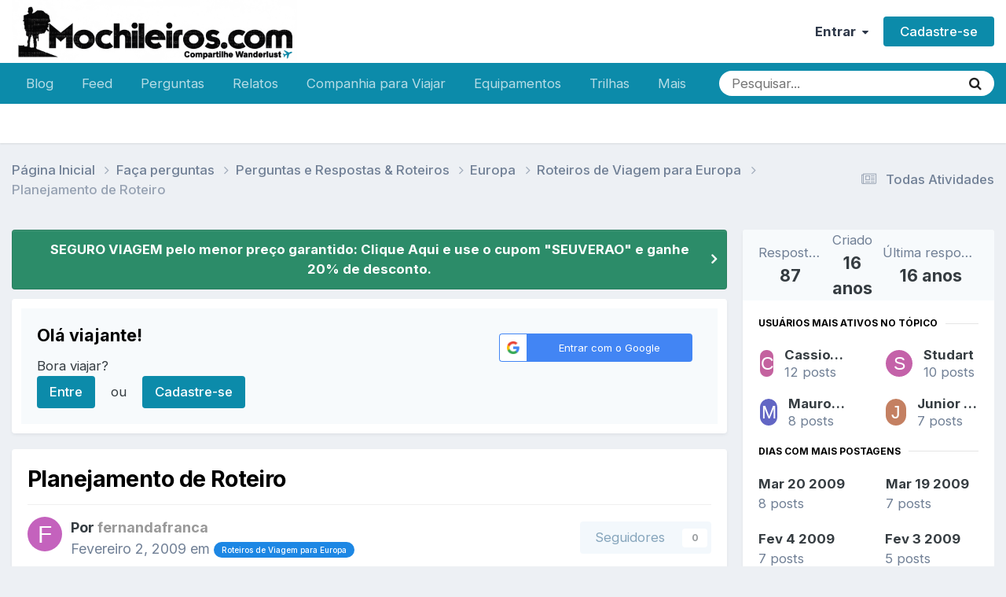

--- FILE ---
content_type: text/html;charset=UTF-8
request_url: https://www.mochileiros.com/topic/2167-planejamento-de-roteiro/
body_size: 33570
content:
<!DOCTYPE html>
<html lang="pt-BR" dir="ltr">
	<head>
		<meta charset="utf-8">
        
		<title>Planejamento de Roteiro - Roteiros de Viagem para Europa - Mochileiros.com</title>
		
		
		
			<!-- Google Tag Manager -->
<script>(function(w,d,s,l,i){w[l]=w[l]||[];w[l].push({'gtm.start':
new Date().getTime(),event:'gtm.js'});var f=d.getElementsByTagName(s)[0],
j=d.createElement(s),dl=l!='dataLayer'?'&l='+l:'';j.async=true;j.src=
'https://www.googletagmanager.com/gtm.js?id='+i+dl;f.parentNode.insertBefore(j,f);
})(window,document,'script','dataLayer','GTM-K35BNP6');</script>
<!-- End Google Tag Manager -->
		
		

	<meta name="viewport" content="width=device-width, initial-scale=1">


	
	
		<meta property="og:image" content="https://www.mochileiros.com/uploads/monthly_2025_11/___1764139094____3-COMPRESS.png.74c61b30e434a9f43688ebae54147135.png">
	


	<meta name="twitter:card" content="summary_large_image" />


	
		<meta name="twitter:site" content="@mochileiroscom" />
	



	
		
			
				<meta property="og:title" content="Planejamento de Roteiro">
			
		
	

	
		
			
				<meta property="og:type" content="website">
			
		
	

	
		
			
				<meta property="og:url" content="https://www.mochileiros.com/topic/2167-planejamento-de-roteiro/">
			
		
	

	
		
			
				<meta name="description" content="Olá pessoal!!! Eu sei que a pergunta é vaga, mas... eu não sei o que fazer!! Me ajudem!! Tenho cerca de 20 a 25 para passear na Europa, nas minhas férias em setembro de 2009. Quero conhecer algum lugar da Suiça (aceito sugestões de cidades) e meu marido quer passar pela França (também aceito suge...">
			
		
	

	
		
			
				<meta property="og:description" content="Olá pessoal!!! Eu sei que a pergunta é vaga, mas... eu não sei o que fazer!! Me ajudem!! Tenho cerca de 20 a 25 para passear na Europa, nas minhas férias em setembro de 2009. Quero conhecer algum lugar da Suiça (aceito sugestões de cidades) e meu marido quer passar pela França (também aceito suge...">
			
		
	

	
		
			
				<meta property="og:updated_time" content="2009-06-02T23:35:31Z">
			
		
	

	
		
			
				<meta property="og:site_name" content="Mochileiros.com">
			
		
	

	
		
			
				<meta property="og:locale" content="pt_BR">
			
		
	


	
		<link rel="next" href="https://www.mochileiros.com/topic/2167-planejamento-de-roteiro/page/2/" />
	

	
		<link rel="last" href="https://www.mochileiros.com/topic/2167-planejamento-de-roteiro/page/9/" />
	

	
		<link rel="canonical" href="https://www.mochileiros.com/topic/2167-planejamento-de-roteiro/" />
	

	
		<link as="style" rel="preload" href="https://www.mochileiros.com/applications/core/interface/ckeditor/ckeditor/skins/ips/editor.css?t=P1PF" />
	

<link rel="alternate" type="application/rss+xml" title="América do Sul" href="https://www.mochileiros.com/rss/1-am%C3%A9rica-do-sul.xml/" /><link rel="alternate" type="application/rss+xml" title="Mochilas" href="https://www.mochileiros.com/rss/4-mochilas.xml/" /><link rel="alternate" type="application/rss+xml" title="Roupas de Aventura" href="https://www.mochileiros.com/rss/5-roupas-de-aventura.xml/" /><link rel="alternate" type="application/rss+xml" title="Lojas de Camping e Aventura" href="https://www.mochileiros.com/rss/6-lojas-de-camping-e-aventura.xml/" />



<link rel="manifest" href="https://www.mochileiros.com/manifest.webmanifest/">
<meta name="msapplication-config" content="https://www.mochileiros.com/browserconfig.xml/">
<meta name="msapplication-starturl" content="/">
<meta name="application-name" content="Mochileiros.com">
<meta name="apple-mobile-web-app-title" content="Mochileiros.com">

	<meta name="theme-color" content="#ffffff">


	<meta name="msapplication-TileColor" content="#ffffff">





	

	
		
			<link rel="icon" sizes="36x36" href="https://www.mochileiros.com/uploads/monthly_2022_07/android-chrome-36x36.png?v=1710600331">
		
	

	
		
			<link rel="icon" sizes="48x48" href="https://www.mochileiros.com/uploads/monthly_2022_07/android-chrome-48x48.png?v=1710600331">
		
	

	
		
			<link rel="icon" sizes="72x72" href="https://www.mochileiros.com/uploads/monthly_2022_07/android-chrome-72x72.png?v=1710600331">
		
	

	
		
			<link rel="icon" sizes="96x96" href="https://www.mochileiros.com/uploads/monthly_2022_07/android-chrome-96x96.png?v=1710600331">
		
	

	
		
			<link rel="icon" sizes="144x144" href="https://www.mochileiros.com/uploads/monthly_2022_07/android-chrome-144x144.png?v=1710600331">
		
	

	
		
			<link rel="icon" sizes="192x192" href="https://www.mochileiros.com/uploads/monthly_2022_07/android-chrome-192x192.png?v=1710600331">
		
	

	
		
			<link rel="icon" sizes="256x256" href="https://www.mochileiros.com/uploads/monthly_2022_07/android-chrome-256x256.png?v=1710600331">
		
	

	
		
			<link rel="icon" sizes="384x384" href="https://www.mochileiros.com/uploads/monthly_2022_07/android-chrome-384x384.png?v=1710600331">
		
	

	
		
			<link rel="icon" sizes="512x512" href="https://www.mochileiros.com/uploads/monthly_2022_07/android-chrome-512x512.png?v=1710600331">
		
	

	
		
			<meta name="msapplication-square70x70logo" content="https://www.mochileiros.com/uploads/monthly_2022_07/msapplication-square70x70logo.png?v=1710600331"/>
		
	

	
		
			<meta name="msapplication-TileImage" content="https://www.mochileiros.com/uploads/monthly_2022_07/msapplication-TileImage.png?v=1710600331"/>
		
	

	
		
			<meta name="msapplication-square150x150logo" content="https://www.mochileiros.com/uploads/monthly_2022_07/msapplication-square150x150logo.png?v=1710600331"/>
		
	

	
		
			<meta name="msapplication-wide310x150logo" content="https://www.mochileiros.com/uploads/monthly_2022_07/msapplication-wide310x150logo.png?v=1710600331"/>
		
	

	
		
			<meta name="msapplication-square310x310logo" content="https://www.mochileiros.com/uploads/monthly_2022_07/msapplication-square310x310logo.png?v=1710600331"/>
		
	

	
		
			
				<link rel="apple-touch-icon" href="https://www.mochileiros.com/uploads/monthly_2022_07/apple-touch-icon-57x57.png?v=1710600331">
			
		
	

	
		
			
				<link rel="apple-touch-icon" sizes="60x60" href="https://www.mochileiros.com/uploads/monthly_2022_07/apple-touch-icon-60x60.png?v=1710600331">
			
		
	

	
		
			
				<link rel="apple-touch-icon" sizes="72x72" href="https://www.mochileiros.com/uploads/monthly_2022_07/apple-touch-icon-72x72.png?v=1710600331">
			
		
	

	
		
			
				<link rel="apple-touch-icon" sizes="76x76" href="https://www.mochileiros.com/uploads/monthly_2022_07/apple-touch-icon-76x76.png?v=1710600331">
			
		
	

	
		
			
				<link rel="apple-touch-icon" sizes="114x114" href="https://www.mochileiros.com/uploads/monthly_2022_07/apple-touch-icon-114x114.png?v=1710600331">
			
		
	

	
		
			
				<link rel="apple-touch-icon" sizes="120x120" href="https://www.mochileiros.com/uploads/monthly_2022_07/apple-touch-icon-120x120.png?v=1710600331">
			
		
	

	
		
			
				<link rel="apple-touch-icon" sizes="144x144" href="https://www.mochileiros.com/uploads/monthly_2022_07/apple-touch-icon-144x144.png?v=1710600331">
			
		
	

	
		
			
				<link rel="apple-touch-icon" sizes="152x152" href="https://www.mochileiros.com/uploads/monthly_2022_07/apple-touch-icon-152x152.png?v=1710600331">
			
		
	

	
		
			
				<link rel="apple-touch-icon" sizes="180x180" href="https://www.mochileiros.com/uploads/monthly_2022_07/apple-touch-icon-180x180.png?v=1710600331">
			
		
	




	<meta name="mobile-web-app-capable" content="yes">
	<meta name="apple-touch-fullscreen" content="yes">
	<meta name="apple-mobile-web-app-capable" content="yes">

	
		
	


<link rel="preload" href="//www.mochileiros.com/applications/core/interface/font/fontawesome-webfont.woff2?v=4.7.0" as="font" crossorigin="anonymous">
		


	<link rel="preconnect" href="https://fonts.googleapis.com">
	<link rel="preconnect" href="https://fonts.gstatic.com" crossorigin>
	
		<link href="https://fonts.googleapis.com/css2?family=Inter:wght@300;400;500;600;700&display=swap" rel="stylesheet">
	



	<link rel='stylesheet' href='https://www.mochileiros.com/uploads/css_built_27/341e4a57816af3ba440d891ca87450ff_framework.css?v=3b44eab0251765904733' media='all'>

	<link rel='stylesheet' href='https://www.mochileiros.com/uploads/css_built_27/05e81b71abe4f22d6eb8d1a929494829_responsive.css?v=3b44eab0251765904733' media='all'>

	<link rel='stylesheet' href='https://www.mochileiros.com/uploads/css_built_27/20446cf2d164adcc029377cb04d43d17_flags.css?v=3b44eab0251765904733' media='all'>

	<link rel='stylesheet' href='https://www.mochileiros.com/uploads/css_built_27/90eb5adf50a8c640f633d47fd7eb1778_core.css?v=3b44eab0251765904733' media='all'>

	<link rel='stylesheet' href='https://www.mochileiros.com/uploads/css_built_27/5a0da001ccc2200dc5625c3f3934497d_core_responsive.css?v=3b44eab0251765904733' media='all'>

	<link rel='stylesheet' href='https://www.mochileiros.com/uploads/css_built_27/62e269ced0fdab7e30e026f1d30ae516_forums.css?v=3b44eab0251765904733' media='all'>

	<link rel='stylesheet' href='https://www.mochileiros.com/uploads/css_built_27/76e62c573090645fb99a15a363d8620e_forums_responsive.css?v=3b44eab0251765904733' media='all'>

	<link rel='stylesheet' href='https://www.mochileiros.com/uploads/css_built_27/ebdea0c6a7dab6d37900b9190d3ac77b_topics.css?v=3b44eab0251765904733' media='all'>





<link rel='stylesheet' href='https://www.mochileiros.com/uploads/css_built_27/258adbb6e4f3e83cd3b355f84e3fa002_custom.css?v=3b44eab0251765904733' media='all'>




		
		

	
	<link rel='shortcut icon' href='https://www.mochileiros.com/uploads/monthly_2018_03/favicon.ico.2e5097b24b6dc46f0db18b9cba98cb59.ico' type="image/x-icon">

	</head>
	<body class='ipsApp ipsApp_front ipsJS_none ipsClearfix' data-controller='core.front.core.app' data-message="" data-pageApp='forums' data-pageLocation='front' data-pageModule='forums' data-pageController='topic' data-pageID='2167'  >
		
        
			<!-- Google Tag Manager (noscript) -->
<noscript><iframe src="https://www.googletagmanager.com/ns.html?id=GTM-K35BNP6"
height="0" width="0" style="display:none;visibility:hidden"></iframe></noscript>
<!-- End Google Tag Manager (noscript) -->
		

        

		<a href='#ipsLayout_mainArea' class='ipsHide' title='Ir para o conteúdo principal desta página' accesskey='m'>Ir para conteúdo</a>
		





		<div id='ipsLayout_header' class='ipsClearfix'>
			<header>
				<div class='ipsLayout_container'>
					


<a href='https://www.mochileiros.com/' id='elLogo' accesskey='1'><img src="https://www.mochileiros.com/uploads/monthly_2025_11/___1764139094____6.png.1ce68f6ca3d98b2364c9231557977f8b.png" alt='Mochileiros.com'></a>

					
						

	<ul id='elUserNav' class='ipsList_inline cSignedOut ipsResponsive_showDesktop'>
		
        
		
        
        
            
            <li id='elSignInLink'>
                <a href='https://www.mochileiros.com/login/' data-ipsMenu-closeOnClick="false" data-ipsMenu id='elUserSignIn'>
                    Entrar &nbsp;<i class='fa fa-caret-down'></i>
                </a>
                
<div id='elUserSignIn_menu' class='ipsMenu ipsMenu_auto ipsHide'>
	<form accept-charset='utf-8' method='post' action='https://www.mochileiros.com/login/'>
		<input type="hidden" name="csrfKey" value="c3df91134015bc7efcbf83593b84cd10">
		<input type="hidden" name="ref" value="aHR0cHM6Ly93d3cubW9jaGlsZWlyb3MuY29tL3RvcGljLzIxNjctcGxhbmVqYW1lbnRvLWRlLXJvdGVpcm8v">
		<div data-role="loginForm">
			
			
			
				<div class='ipsColumns ipsColumns_noSpacing'>
					<div class='ipsColumn ipsColumn_wide' id='elUserSignIn_internal'>
						
<div class="ipsPad ipsForm ipsForm_vertical">
	<h4 class="ipsType_sectionHead">Entrar</h4>
	<br><br>
	<ul class='ipsList_reset'>
		<li class="ipsFieldRow ipsFieldRow_noLabel ipsFieldRow_fullWidth">
			
			
				<input type="text" placeholder="Nome de usuário ou endereço de e-mail" name="auth" autocomplete="email">
			
		</li>
		<li class="ipsFieldRow ipsFieldRow_noLabel ipsFieldRow_fullWidth">
			<input type="password" placeholder="Senha" name="password" autocomplete="current-password">
		</li>
		<li class="ipsFieldRow ipsFieldRow_checkbox ipsClearfix">
			<span class="ipsCustomInput">
				<input type="checkbox" name="remember_me" id="remember_me_checkbox" value="1" checked aria-checked="true">
				<span></span>
			</span>
			<div class="ipsFieldRow_content">
				<label class="ipsFieldRow_label" for="remember_me_checkbox">Lembrar dados</label>
				<span class="ipsFieldRow_desc">Não recomendado para computadores públicos</span>
			</div>
		</li>
		<li class="ipsFieldRow ipsFieldRow_fullWidth">
			<button type="submit" name="_processLogin" value="usernamepassword" class="ipsButton ipsButton_primary ipsButton_small" id="elSignIn_submit">Entrar</button>
			
				<p class="ipsType_right ipsType_small">
					
						<a href='https://www.mochileiros.com/lostpassword/' >
					
					Esqueceu sua senha?</a>
				</p>
			
		</li>
	</ul>
</div>
					</div>
					<div class='ipsColumn ipsColumn_wide'>
						<div class='ipsPadding' id='elUserSignIn_external'>
							<div class='ipsAreaBackground_light ipsPadding:half'>
								
								
									<div class='ipsType_center ipsMargin_top:half'>
										

<button type="submit" name="_processLogin" value="3" class='ipsButton ipsButton_verySmall ipsButton_fullWidth ipsSocial ipsSocial_google' style="background-color: #4285F4">
	
		<span class='ipsSocial_icon'>
			
				<i class='fa fa-google'></i>
			
		</span>
		<span class='ipsSocial_text'>Entrar com o Google</span>
	
</button>
									</div>
								
							</div>
						</div>
					</div>
				</div>
			
		</div>
	</form>
</div>
            </li>
            
        
		
			<li>
				
					<a href='https://www.mochileiros.com/register/' data-ipsDialog data-ipsDialog-size='narrow' data-ipsDialog-title='Cadastre-se' id='elRegisterButton' class='ipsButton ipsButton_normal ipsButton_primary'>Cadastre-se</a>
				
			</li>
		
	</ul>

						
<ul class='ipsMobileHamburger ipsList_reset ipsResponsive_hideDesktop'>
	<li data-ipsDrawer data-ipsDrawer-drawerElem='#elMobileDrawer'>
		<a href='#'>
			
			
				
			
			
			
			<i class='fa fa-navicon'></i>
		</a>
	</li>
</ul>
					
				</div>
			</header>
			

	<nav data-controller='core.front.core.navBar' class=' ipsResponsive_showDesktop'>
		<div class='ipsNavBar_primary ipsLayout_container '>
			<ul data-role="primaryNavBar" class='ipsClearfix'>
				


	
		
		
		<li  id='elNavSecondary_87' data-role="navBarItem" data-navApp="core" data-navExt="CustomItem">
			
			
				<a href="https://www.mochileiros.com/blog"  data-navItem-id="87" >
					Blog<span class='ipsNavBar_active__identifier'></span>
				</a>
			
			
		</li>
	
	

	
		
		
		<li  id='elNavSecondary_196' data-role="navBarItem" data-navApp="core" data-navExt="CustomItem">
			
			
				<a href="https://www.mochileiros.com/discover/"  data-navItem-id="196" >
					Feed<span class='ipsNavBar_active__identifier'></span>
				</a>
			
			
		</li>
	
	

	
		
		
		<li  id='elNavSecondary_205' data-role="navBarItem" data-navApp="core" data-navExt="CustomItem">
			
			
				<a href="https://www.mochileiros.com/forum/255-fa%C3%A7a-perguntas/"  data-navItem-id="205" >
					Perguntas<span class='ipsNavBar_active__identifier'></span>
				</a>
			
			
		</li>
	
	

	
		
		
		<li  id='elNavSecondary_153' data-role="navBarItem" data-navApp="core" data-navExt="CustomItem">
			
			
				<a href="https://www.mochileiros.com/forum/13-relatos-de-viagem/"  data-navItem-id="153" >
					Relatos<span class='ipsNavBar_active__identifier'></span>
				</a>
			
			
				<ul class='ipsNavBar_secondary ipsHide' data-role='secondaryNavBar'>
					


	
		
		
		<li  id='elNavSecondary_195' data-role="navBarItem" data-navApp="core" data-navExt="CustomItem">
			
			
				<a href="https://www.mochileiros.com/novos-relatos-de-viagem/"  data-navItem-id="195" >
					Novos Relatos<span class='ipsNavBar_active__identifier'></span>
				</a>
			
			
		</li>
	
	

					<li class='ipsHide' id='elNavigationMore_153' data-role='navMore'>
						<a href='#' data-ipsMenu data-ipsMenu-appendTo='#elNavigationMore_153' id='elNavigationMore_153_dropdown'>Mais <i class='fa fa-caret-down'></i></a>
						<ul class='ipsHide ipsMenu ipsMenu_auto' id='elNavigationMore_153_dropdown_menu' data-role='moreDropdown'></ul>
					</li>
				</ul>
			
		</li>
	
	

	
		
		
		<li  id='elNavSecondary_190' data-role="navBarItem" data-navApp="core" data-navExt="CustomItem">
			
			
				<a href="https://www.mochileiros.com/forum/23-companhia-para-viajar/"  data-navItem-id="190" >
					Companhia para Viajar<span class='ipsNavBar_active__identifier'></span>
				</a>
			
			
		</li>
	
	

	
		
		
		<li  id='elNavSecondary_193' data-role="navBarItem" data-navApp="core" data-navExt="CustomItem">
			
			
				<a href="https://www.mochileiros.com/forum/17-equipamentos/"  data-navItem-id="193" >
					Equipamentos<span class='ipsNavBar_active__identifier'></span>
				</a>
			
			
		</li>
	
	

	
		
		
		<li  id='elNavSecondary_194' data-role="navBarItem" data-navApp="core" data-navExt="CustomItem">
			
			
				<a href="https://www.mochileiros.com/forum/218-trilhas-e-travessias/"  data-navItem-id="194" >
					Trilhas<span class='ipsNavBar_active__identifier'></span>
				</a>
			
			
		</li>
	
	

	
		
		
		<li  id='elNavSecondary_197' data-role="navBarItem" data-navApp="core" data-navExt="CustomItem">
			
			
				<a href="https://www.mochileiros.com/seguro-viagem/"  data-navItem-id="197" >
					Seguro Viagem<span class='ipsNavBar_active__identifier'></span>
				</a>
			
			
		</li>
	
	

	
		
		
		<li  id='elNavSecondary_169' data-role="navBarItem" data-navApp="core" data-navExt="CustomItem">
			
			
				<a href="https://www.mochileiros.com/descontos/"  data-navItem-id="169" >
					Cupom de Desconto<span class='ipsNavBar_active__identifier'></span>
				</a>
			
			
		</li>
	
	

	
		
		
		<li  id='elNavSecondary_214' data-role="navBarItem" data-navApp="core" data-navExt="CustomItem">
			
			
				<a href="https://www.mochileiros.com/blog/mochilao"  data-navItem-id="214" >
					Mochilão<span class='ipsNavBar_active__identifier'></span>
				</a>
			
			
		</li>
	
	

	
		
		
		<li  id='elNavSecondary_215' data-role="navBarItem" data-navApp="core" data-navExt="CustomItem">
			
			
				<a href="https://www.mochileiros.com/blog/sobre-o-mochileiros"  data-navItem-id="215" >
					Quem Somos<span class='ipsNavBar_active__identifier'></span>
				</a>
			
			
		</li>
	
	

	
		
		
		<li  id='elNavSecondary_192' data-role="navBarItem" data-navApp="core" data-navExt="CustomItem">
			
			
				<a href="https://www.mochileiros.com/contact/"  data-navItem-id="192" >
					Contato<span class='ipsNavBar_active__identifier'></span>
				</a>
			
			
		</li>
	
	

				<li class='ipsHide' id='elNavigationMore' data-role='navMore'>
					<a href='#' data-ipsMenu data-ipsMenu-appendTo='#elNavigationMore' id='elNavigationMore_dropdown'>Mais</a>
					<ul class='ipsNavBar_secondary ipsHide' data-role='secondaryNavBar'>
						<li class='ipsHide' id='elNavigationMore_more' data-role='navMore'>
							<a href='#' data-ipsMenu data-ipsMenu-appendTo='#elNavigationMore_more' id='elNavigationMore_more_dropdown'>Mais <i class='fa fa-caret-down'></i></a>
							<ul class='ipsHide ipsMenu ipsMenu_auto' id='elNavigationMore_more_dropdown_menu' data-role='moreDropdown'></ul>
						</li>
					</ul>
				</li>
			</ul>
			

	<div id="elSearchWrapper">
		<div id='elSearch' data-controller="core.front.core.quickSearch">
			<form accept-charset='utf-8' action='//www.mochileiros.com/search/?do=quicksearch' method='post'>
                <input type='search' id='elSearchField' placeholder='Pesquisar...' name='q' autocomplete='off' aria-label='Pesquisar'>
                <details class='cSearchFilter'>
                    <summary class='cSearchFilter__text'></summary>
                    <ul class='cSearchFilter__menu'>
                        
                        <li><label><input type="radio" name="type" value="all" ><span class='cSearchFilter__menuText'>Em todos os locais</span></label></li>
                        
                            
                                <li><label><input type="radio" name="type" value='contextual_{&quot;type&quot;:&quot;forums_topic&quot;,&quot;nodes&quot;:587}' checked><span class='cSearchFilter__menuText'>Este Fórum</span></label></li>
                            
                                <li><label><input type="radio" name="type" value='contextual_{&quot;type&quot;:&quot;forums_topic&quot;,&quot;item&quot;:2167}' checked><span class='cSearchFilter__menuText'>Este Tópico</span></label></li>
                            
                        
                        
                            <li><label><input type="radio" name="type" value="core_statuses_status"><span class='cSearchFilter__menuText'>Atualizações de Status</span></label></li>
                        
                            <li><label><input type="radio" name="type" value="forums_topic"><span class='cSearchFilter__menuText'>Tópicos</span></label></li>
                        
                            <li><label><input type="radio" name="type" value="cms_pages_pageitem"><span class='cSearchFilter__menuText'>Páginas</span></label></li>
                        
                            <li><label><input type="radio" name="type" value="core_members"><span class='cSearchFilter__menuText'>Membros</span></label></li>
                        
                    </ul>
                </details>
				<button class='cSearchSubmit' type="submit" aria-label='Pesquisar'><i class="fa fa-search"></i></button>
			</form>
		</div>
	</div>

		</div>
	</nav>

			
<ul id='elMobileNav' class='ipsResponsive_hideDesktop' data-controller='core.front.core.mobileNav'>
	
		
			
			
				
				
			
				
				
			
				
				
			
				
					<li id='elMobileBreadcrumb'>
						<a href='https://www.mochileiros.com/forum/587-roteiros-de-viagem-para-europa/'>
							<span>Roteiros de Viagem para Europa</span>
						</a>
					</li>
				
				
			
				
				
			
		
	
	
	
	<li >
		<a data-action="defaultStream" href='https://www.mochileiros.com/discover/'><i class="fa fa-newspaper-o" aria-hidden="true"></i></a>
	</li>

	

	
		<li class='ipsJS_show'>
			<a href='https://www.mochileiros.com/search/'><i class='fa fa-search'></i></a>
		</li>
	
</ul>
		</div>
		<main id='ipsLayout_body' class='ipsLayout_container'>
			<div id='ipsLayout_contentArea'>
				<div id='ipsLayout_contentWrapper'>
					
<nav class='ipsBreadcrumb ipsBreadcrumb_top ipsFaded_withHover'>
	

	<ul class='ipsList_inline ipsPos_right'>
		
		<li >
			<a data-action="defaultStream" class='ipsType_light '  href='https://www.mochileiros.com/discover/'><i class="fa fa-newspaper-o" aria-hidden="true"></i> <span>Todas Atividades</span></a>
		</li>
		
	</ul>

	<ul data-role="breadcrumbList">
		<li>
			<a title="Página Inicial" href='https://www.mochileiros.com/'>
				<span>Página Inicial <i class='fa fa-angle-right'></i></span>
			</a>
		</li>
		
		
			<li>
				
					<a href='https://www.mochileiros.com/forum/255-fa%C3%A7a-perguntas/'>
						<span>Faça perguntas <i class='fa fa-angle-right' aria-hidden="true"></i></span>
					</a>
				
			</li>
		
			<li>
				
					<a href='https://www.mochileiros.com/forum/692-perguntas-e-respostas-roteiros/'>
						<span>Perguntas e Respostas &amp; Roteiros <i class='fa fa-angle-right' aria-hidden="true"></i></span>
					</a>
				
			</li>
		
			<li>
				
					<a href='https://www.mochileiros.com/forum/4-europa/'>
						<span>Europa <i class='fa fa-angle-right' aria-hidden="true"></i></span>
					</a>
				
			</li>
		
			<li>
				
					<a href='https://www.mochileiros.com/forum/587-roteiros-de-viagem-para-europa/'>
						<span>Roteiros de Viagem para Europa <i class='fa fa-angle-right' aria-hidden="true"></i></span>
					</a>
				
			</li>
		
			<li>
				
					Planejamento de Roteiro
				
			</li>
		
	</ul>
</nav>
					
					<div id='ipsLayout_mainArea'>
						
						
						
						

	


	<div class='cAnnouncementsContent'>
		
		<div class='cAnnouncementContentTop ipsAnnouncement ipsMessage_success ipsType_center'>
            
            <a href='https://www.segurospromo.com.br/?utm_medium=afiliado&amp;pcrid=1546&amp;utm_source=site-blog&amp;pcrtt=barra' target="_blank" rel='noopener'>SEGURO VIAGEM pelo menor preço garantido: Clique Aqui e use o cupom &quot;SEUVERAO&quot; e ganhe 20% de desconto.</a>
            
		</div>
		
	</div>



	<div class='cWidgetContainer '  data-role='widgetReceiver' data-orientation='horizontal' data-widgetArea='header'>
		<ul class='ipsList_reset'>
			
				
					
					<li class='ipsWidget ipsWidget_horizontal ipsBox  ' data-blockID='app_core_guestSignUp_250v8prw8' data-blockConfig="true" data-blockTitle="Registro de Visitantes" data-blockErrorMessage="Este bloco é mostrado apenas para visitantes."  data-controller='core.front.widgets.block'>




	<div class='ipsWidget_inner ipsPos_center ipsPad_half'>
		<div class="ipsAreaBackground_light ipsPad">
		    <div class="ipsGrid ipsGrid_collapsePhone">
		        <div class='ipsGrid_span8'>
		            <h2 class="ipsType_sectionHead ipsSpacer_bottom ipsSpacer_half">Olá viajante! </h2>
		            <div class="ipsType_richText ipsType_contained">
						<p>
	Bora viajar?
</p>

		            </div>
		            
		            
			            <ul class="ipsList_inline">
			                <li>
			                    <a href='https://www.mochileiros.com/login/' class="ipsButton ipsButton_primary ipsButton_verySmall ipsPos_right">Entre</a>
			                </li>
			                <li>ou</li>
			                <li>
			                    <a href='https://www.mochileiros.com/register/' class="ipsButton ipsButton_primary ipsButton_verySmall ipsPos_right">Cadastre-se</a>
			                </li>
			            </ul>
			        
		        </div>
		        
			        <div class='ipsGrid_span4 cSignInTeaser_right'>
						<form accept-charset='utf-8' method='post' action='https://www.mochileiros.com/login/' target="_parent">
							<input type="hidden" name="csrfKey" value="c3df91134015bc7efcbf83593b84cd10">
							<input type="hidden" name="ref" value="aHR0cHM6Ly93d3cubW9jaGlsZWlyb3MuY29tL3RvcGljLzIxNjctcGxhbmVqYW1lbnRvLWRlLXJvdGVpcm8v">
				            
					            <div class='ipsPad_half ipsType_center ipsPos_center'>
					                

<button type="submit" name="_processLogin" value="3" class='ipsButton ipsButton_verySmall ipsButton_fullWidth ipsSocial ipsSocial_google' style="background-color: #4285F4">
	
		<span class='ipsSocial_icon'>
			
				<i class='fa fa-google'></i>
			
		</span>
		<span class='ipsSocial_text'>Entrar com o Google</span>
	
</button>
					            </div>
				            
				        </form>
			        </div>
		        
		    </div>
		</div>
	</div>
</li>
				
			
		</ul>
	</div>

						



<div class="ipsPageHeader ipsResponsive_pull ipsBox ipsPadding sm:ipsPadding:half ipsMargin_bottom">
		
	
	<div class="ipsFlex ipsFlex-ai:center ipsFlex-fw:wrap ipsGap:4">
		<div class="ipsFlex-flex:11">
			<h1 class="ipsType_pageTitle ipsContained_container">
				

				
				
					<span class="ipsType_break ipsContained">
						<span>Planejamento de Roteiro</span>
					</span>
				
			</h1>
			
			
		</div>
		
	</div>
	<hr class="ipsHr">
	<div class="ipsPageHeader__meta ipsFlex ipsFlex-jc:between ipsFlex-ai:center ipsFlex-fw:wrap ipsGap:3">
		<div class="ipsFlex-flex:11">
			<div class="ipsPhotoPanel ipsPhotoPanel_mini ipsPhotoPanel_notPhone ipsClearfix">
				


	<a href="https://www.mochileiros.com/profile/50292-fernandafranca/" rel="nofollow" data-ipsHover data-ipsHover-width="370" data-ipsHover-target="https://www.mochileiros.com/profile/50292-fernandafranca/?do=hovercard" class="ipsUserPhoto ipsUserPhoto_mini" title="Ir para o perfil de fernandafranca">
		<img src='data:image/svg+xml,%3Csvg%20xmlns%3D%22http%3A%2F%2Fwww.w3.org%2F2000%2Fsvg%22%20viewBox%3D%220%200%201024%201024%22%20style%3D%22background%3A%23c462bd%22%3E%3Cg%3E%3Ctext%20text-anchor%3D%22middle%22%20dy%3D%22.35em%22%20x%3D%22512%22%20y%3D%22512%22%20fill%3D%22%23ffffff%22%20font-size%3D%22700%22%20font-family%3D%22-apple-system%2C%20BlinkMacSystemFont%2C%20Roboto%2C%20Helvetica%2C%20Arial%2C%20sans-serif%22%3EF%3C%2Ftext%3E%3C%2Fg%3E%3C%2Fsvg%3E' alt='fernandafranca' loading="lazy">
	</a>

				<div>
					<p class="ipsType_reset ipsType_blendLinks">
						<span class="ipsType_normal">
						
							<strong>Por 


<a href='https://www.mochileiros.com/profile/50292-fernandafranca/' rel="nofollow" data-ipsHover data-ipsHover-width='370' data-ipsHover-target='https://www.mochileiros.com/profile/50292-fernandafranca/?do=hovercard&amp;referrer=https%253A%252F%252Fwww.mochileiros.com%252Ftopic%252F2167-planejamento-de-roteiro%252F' title="Ir para o perfil de fernandafranca" class="ipsType_break"><span style='color:#999999'>fernandafranca</span></a></strong><br>
							<span class="ipsType_light"><time datetime='2009-02-02T23:00:08Z' title='02/02/09 23:00' data-short='16 anos'>Fevereiro 2, 2009 </time> em <a href="https://www.mochileiros.com/forum/587-roteiros-de-viagem-para-europa/">

<span class="ipsBadge ipsBadge_pill" 


style="background-color: #1d87e4; color: #ffffff;"
>Roteiros de Viagem para Europa</span>
</a></span>
						
						</span>
					</p>
				</div>
			</div>
		</div>
		
			<div class="ipsFlex-flex:01 ipsResponsive_hidePhone">
				<div class="ipsShareLinks">
					
					
                    

					



					

<div data-followApp='forums' data-followArea='topic' data-followID='2167' data-controller='core.front.core.followButton'>
	

	<a href='https://www.mochileiros.com/login/' rel="nofollow" class="ipsFollow ipsPos_middle ipsButton ipsButton_light ipsButton_verySmall ipsButton_disabled" data-role="followButton" data-ipsTooltip title='Entre para seguir isso'>
		<span>Seguidores</span>
		<span class='ipsCommentCount'>0</span>
	</a>

</div>
				</div>
			</div>
					
	</div>
	
	
</div>








<div class="ipsClearfix">
	<ul class="ipsToolList ipsToolList_horizontal ipsClearfix ipsSpacer_both ">
		
			<li class="ipsToolList_primaryAction">
				<span data-controller="forums.front.topic.reply">
					
						<a href="#replyForm" rel="nofollow" class="ipsButton ipsButton_important ipsButton_medium ipsButton_fullWidth" data-action="replyToTopic">Responder</a>
					
				</span>
			</li>
		
		
			<li class="ipsResponsive_hidePhone">
				
					<a href="https://www.mochileiros.com/forum/587-roteiros-de-viagem-para-europa/?do=add" rel="nofollow" class="ipsButton ipsButton_link ipsButton_medium ipsButton_fullWidth" title="Crie um novo tópico neste fórum">Criar Novo Tópico</a>
				
			</li>
		
		
	</ul>
</div>

<div id="comments" data-controller="core.front.core.commentFeed,forums.front.topic.view, core.front.core.ignoredComments" data-autopoll data-baseurl="https://www.mochileiros.com/topic/2167-planejamento-de-roteiro/"  data-feedid="topic-2167" class="cTopic ipsClear ipsSpacer_top">
	
			

				<div class="ipsBox ipsResponsive_pull ipsPadding:half ipsClearfix ipsClear ipsMargin_bottom">
					
					
						


	
	<ul class='ipsPagination' id='elPagination_f565800b9903801b4216e3dd7fda09b1_238760456' data-ipsPagination-seoPagination='true' data-pages='9' data-ipsPagination  data-ipsPagination-pages="9" data-ipsPagination-perPage='10'>
		
			
				<li class='ipsPagination_first ipsPagination_inactive'><a href='https://www.mochileiros.com/topic/2167-planejamento-de-roteiro/#comments' rel="first" data-page='1' data-ipsTooltip title='Primeira Página'><i class='fa fa-angle-double-left'></i></a></li>
				<li class='ipsPagination_prev ipsPagination_inactive'><a href='https://www.mochileiros.com/topic/2167-planejamento-de-roteiro/#comments' rel="prev" data-page='0' data-ipsTooltip title='Página Anterior'>Anterior</a></li>
			
			<li class='ipsPagination_page ipsPagination_active'><a href='https://www.mochileiros.com/topic/2167-planejamento-de-roteiro/#comments' data-page='1'>1</a></li>
			
				
					<li class='ipsPagination_page'><a href='https://www.mochileiros.com/topic/2167-planejamento-de-roteiro/page/2/#comments' data-page='2'>2</a></li>
				
					<li class='ipsPagination_page'><a href='https://www.mochileiros.com/topic/2167-planejamento-de-roteiro/page/3/#comments' data-page='3'>3</a></li>
				
					<li class='ipsPagination_page'><a href='https://www.mochileiros.com/topic/2167-planejamento-de-roteiro/page/4/#comments' data-page='4'>4</a></li>
				
					<li class='ipsPagination_page'><a href='https://www.mochileiros.com/topic/2167-planejamento-de-roteiro/page/5/#comments' data-page='5'>5</a></li>
				
					<li class='ipsPagination_page'><a href='https://www.mochileiros.com/topic/2167-planejamento-de-roteiro/page/6/#comments' data-page='6'>6</a></li>
				
				<li class='ipsPagination_next'><a href='https://www.mochileiros.com/topic/2167-planejamento-de-roteiro/page/2/#comments' rel="next" data-page='2' data-ipsTooltip title='Próxima página'>Próxima</a></li>
				<li class='ipsPagination_last'><a href='https://www.mochileiros.com/topic/2167-planejamento-de-roteiro/page/9/#comments' rel="last" data-page='9' data-ipsTooltip title='Última página'><i class='fa fa-angle-double-right'></i></a></li>
			
			
				<li class='ipsPagination_pageJump'>
					<a href='#' data-ipsMenu data-ipsMenu-closeOnClick='false' data-ipsMenu-appendTo='#elPagination_f565800b9903801b4216e3dd7fda09b1_238760456' id='elPagination_f565800b9903801b4216e3dd7fda09b1_238760456_jump'>Página 1 de 9 &nbsp;<i class='fa fa-caret-down'></i></a>
					<div class='ipsMenu ipsMenu_narrow ipsPadding ipsHide' id='elPagination_f565800b9903801b4216e3dd7fda09b1_238760456_jump_menu'>
						<form accept-charset='utf-8' method='post' action='https://www.mochileiros.com/topic/2167-planejamento-de-roteiro/#comments' data-role="pageJump" data-baseUrl='#'>
							<ul class='ipsForm ipsForm_horizontal'>
								<li class='ipsFieldRow'>
									<input type='number' min='1' max='9' placeholder='Número de páginas' class='ipsField_fullWidth' name='page'>
								</li>
								<li class='ipsFieldRow ipsFieldRow_fullWidth'>
									<input type='submit' class='ipsButton_fullWidth ipsButton ipsButton_verySmall ipsButton_primary' value='Ir'>
								</li>
							</ul>
						</form>
					</div>
				</li>
			
		
	</ul>

					
				</div>
			
	

	

<div data-controller='core.front.core.recommendedComments' data-url='https://www.mochileiros.com/topic/2167-planejamento-de-roteiro/?recommended=comments' class='ipsRecommendedComments ipsHide'>
	<div data-role="recommendedComments">
		<h2 class='ipsType_sectionHead ipsType_large ipsType_bold ipsMargin_bottom'>Posts Recomendados</h2>
		
	</div>
</div>
	
	<div id="elPostFeed" data-role="commentFeed" data-controller="core.front.core.moderation" >
		<form action="https://www.mochileiros.com/topic/2167-planejamento-de-roteiro/?csrfKey=c3df91134015bc7efcbf83593b84cd10&amp;do=multimodComment" method="post" data-ipspageaction data-role="moderationTools">
			
			
				

					

					
					



<a id='findComment-61459'></a>
<a id='comment-61459'></a>
<article data-memberGroup="3"  id='elComment_61459' class='cPost ipsBox ipsResponsive_pull  ipsComment  ipsComment_parent ipsClearfix ipsClear ipsColumns ipsColumns_noSpacing ipsColumns_collapsePhone ipsComment_highlighted   '>
	

	
		<div class='ipsResponsive_showPhone ipsComment_badges'>
			<ul class='ipsList_reset ipsFlex ipsFlex-fw:wrap ipsGap:2 ipsGap_row:1'>
				
					<li><strong class='ipsBadge ipsBadge_large ipsBadge_highlightedGroup'>Membros</strong></li>
				
				
				
				
			</ul>
		</div>
	

	<div class='cAuthorPane_mobile ipsResponsive_showPhone'>
		<div class='cAuthorPane_photo'>
			<div class='cAuthorPane_photoWrap'>
				


	<a href="https://www.mochileiros.com/profile/50292-fernandafranca/" rel="nofollow" data-ipsHover data-ipsHover-width="370" data-ipsHover-target="https://www.mochileiros.com/profile/50292-fernandafranca/?do=hovercard" class="ipsUserPhoto ipsUserPhoto_large" title="Ir para o perfil de fernandafranca">
		<img src='data:image/svg+xml,%3Csvg%20xmlns%3D%22http%3A%2F%2Fwww.w3.org%2F2000%2Fsvg%22%20viewBox%3D%220%200%201024%201024%22%20style%3D%22background%3A%23c462bd%22%3E%3Cg%3E%3Ctext%20text-anchor%3D%22middle%22%20dy%3D%22.35em%22%20x%3D%22512%22%20y%3D%22512%22%20fill%3D%22%23ffffff%22%20font-size%3D%22700%22%20font-family%3D%22-apple-system%2C%20BlinkMacSystemFont%2C%20Roboto%2C%20Helvetica%2C%20Arial%2C%20sans-serif%22%3EF%3C%2Ftext%3E%3C%2Fg%3E%3C%2Fsvg%3E' alt='fernandafranca' loading="lazy">
	</a>

				
				
					<a href="https://www.mochileiros.com/profile/50292-fernandafranca/badges/" rel="nofollow">
						
<img src='https://www.mochileiros.com/uploads/monthly_2021_06/1_Newbie.svg' loading="lazy" alt="Novo Membro" class="cAuthorPane_badge cAuthorPane_badge--rank ipsOutline ipsOutline:2px" data-ipsTooltip title="Rank: Novo Membro (1/14)">
					</a>
				
			</div>
		</div>
		<div class='cAuthorPane_content'>
			<h3 class='ipsType_sectionHead cAuthorPane_author ipsType_break ipsType_blendLinks ipsFlex ipsFlex-ai:center'>
				


<a href='https://www.mochileiros.com/profile/50292-fernandafranca/' rel="nofollow" data-ipsHover data-ipsHover-width='370' data-ipsHover-target='https://www.mochileiros.com/profile/50292-fernandafranca/?do=hovercard&amp;referrer=https%253A%252F%252Fwww.mochileiros.com%252Ftopic%252F2167-planejamento-de-roteiro%252F' title="Ir para o perfil de fernandafranca" class="ipsType_break"><span style='color:#999999'>fernandafranca</span></a>
			</h3>
			<div class='ipsType_light ipsType_reset'>
			    <a href='https://www.mochileiros.com/topic/2167-planejamento-de-roteiro/#findComment-61459' rel="nofollow" class='ipsType_blendLinks'>Postado <time datetime='2009-02-02T23:00:08Z' title='02/02/09 23:00' data-short='16 anos'>Fevereiro 2, 2009 </time></a>
				
			</div>
		</div>
	</div>
	<aside class='ipsComment_author cAuthorPane ipsColumn ipsColumn_medium ipsResponsive_hidePhone'>
		<h3 class='ipsType_sectionHead cAuthorPane_author ipsType_blendLinks ipsType_break'><strong>


<a href='https://www.mochileiros.com/profile/50292-fernandafranca/' rel="nofollow" data-ipsHover data-ipsHover-width='370' data-ipsHover-target='https://www.mochileiros.com/profile/50292-fernandafranca/?do=hovercard&amp;referrer=https%253A%252F%252Fwww.mochileiros.com%252Ftopic%252F2167-planejamento-de-roteiro%252F' title="Ir para o perfil de fernandafranca" class="ipsType_break">fernandafranca</a></strong>
			
		</h3>
		<ul class='cAuthorPane_info ipsList_reset'>
			<li data-role='photo' class='cAuthorPane_photo'>
				<div class='cAuthorPane_photoWrap'>
					


	<a href="https://www.mochileiros.com/profile/50292-fernandafranca/" rel="nofollow" data-ipsHover data-ipsHover-width="370" data-ipsHover-target="https://www.mochileiros.com/profile/50292-fernandafranca/?do=hovercard" class="ipsUserPhoto ipsUserPhoto_large" title="Ir para o perfil de fernandafranca">
		<img src='data:image/svg+xml,%3Csvg%20xmlns%3D%22http%3A%2F%2Fwww.w3.org%2F2000%2Fsvg%22%20viewBox%3D%220%200%201024%201024%22%20style%3D%22background%3A%23c462bd%22%3E%3Cg%3E%3Ctext%20text-anchor%3D%22middle%22%20dy%3D%22.35em%22%20x%3D%22512%22%20y%3D%22512%22%20fill%3D%22%23ffffff%22%20font-size%3D%22700%22%20font-family%3D%22-apple-system%2C%20BlinkMacSystemFont%2C%20Roboto%2C%20Helvetica%2C%20Arial%2C%20sans-serif%22%3EF%3C%2Ftext%3E%3C%2Fg%3E%3C%2Fsvg%3E' alt='fernandafranca' loading="lazy">
	</a>

					
					
						
<img src='https://www.mochileiros.com/uploads/monthly_2021_06/1_Newbie.svg' loading="lazy" alt="Novo Membro" class="cAuthorPane_badge cAuthorPane_badge--rank ipsOutline ipsOutline:2px" data-ipsTooltip title="Rank: Novo Membro (1/14)">
					
				</div>
			</li>
			
				<li data-role='group'><span style='color:#999999'>Membros</span></li>
				
			
			
				<li data-role='stats' class='ipsMargin_top'>
					<ul class="ipsList_reset ipsType_light ipsFlex ipsFlex-ai:center ipsFlex-jc:center ipsGap_row:2 cAuthorPane_stats">
						<li>
							
								<a href="https://www.mochileiros.com/profile/50292-fernandafranca/content/" rel="nofollow" title="47 posts" data-ipsTooltip class="ipsType_blendLinks">
							
								<i class="fa fa-comment"></i> 47
							
								</a>
							
						</li>
						
					</ul>
				</li>
			
			
				

			
		</ul>
	</aside>
	<div class='ipsColumn ipsColumn_fluid ipsMargin:none'>
		

<div id='comment-61459_wrap' data-controller='core.front.core.comment' data-commentApp='forums' data-commentType='forums' data-commentID="61459" data-quoteData='{&quot;userid&quot;:50292,&quot;username&quot;:&quot;fernandafranca&quot;,&quot;timestamp&quot;:1233615608,&quot;contentapp&quot;:&quot;forums&quot;,&quot;contenttype&quot;:&quot;forums&quot;,&quot;contentid&quot;:2167,&quot;contentclass&quot;:&quot;forums_Topic&quot;,&quot;contentcommentid&quot;:61459}' class='ipsComment_content ipsType_medium'>

	<div class='ipsComment_meta ipsType_light ipsFlex ipsFlex-ai:center ipsFlex-jc:between ipsFlex-fd:row-reverse'>
		<div class='ipsType_light ipsType_reset ipsType_blendLinks ipsComment_toolWrap'>
			<div class='ipsResponsive_hidePhone ipsComment_badges'>
				<ul class='ipsList_reset ipsFlex ipsFlex-jc:end ipsFlex-fw:wrap ipsGap:2 ipsGap_row:1'>
					
					
						<li><strong class='ipsBadge ipsBadge_large ipsBadge_highlightedGroup'>Membros</strong></li>
					
					
					
					
				</ul>
			</div>
			<ul class='ipsList_reset ipsComment_tools'>
				<li>
					<a href='#elControls_61459_menu' class='ipsComment_ellipsis' id='elControls_61459' title='Mais opções...' data-ipsMenu data-ipsMenu-appendTo='#comment-61459_wrap'><i class='fa fa-ellipsis-h'></i></a>
					<ul id='elControls_61459_menu' class='ipsMenu ipsMenu_narrow ipsHide'>
						
						
                        
						
						
						
							
								
							
							
							
							
							
							
						
					</ul>
				</li>
				
			</ul>
		</div>

		<div class='ipsType_reset ipsResponsive_hidePhone'>
		   
		   Postado <time datetime='2009-02-02T23:00:08Z' title='02/02/09 23:00' data-short='16 anos'>Fevereiro 2, 2009 </time>
		   
			
			<span class='ipsResponsive_hidePhone'>
				
				
			</span>
		</div>
	</div>

	

    

	<div class='cPost_contentWrap'>
		
		<div data-role='commentContent' class='ipsType_normal ipsType_richText ipsPadding_bottom ipsContained' data-controller='core.front.core.lightboxedImages'>
			<p>Olá pessoal!!!</p>
<p> </p>
<p>Eu sei que a pergunta é vaga, mas... eu não sei o que fazer!! Me ajudem!!</p>
<p>Tenho cerca de 20 a 25 para passear na Europa, nas minhas férias em setembro de 2009. Quero conhecer algum lugar da <strong>Suiça </strong>(aceito sugestões de cidades) e meu marido quer passar pela <strong>França </strong>(também aceito sugestões), mas não tenho idéia de onde ir nesses dois países e nem ao menos sei quais outros países posso visitar.</p>
<p>Pela proximidade, pensei em <strong>Bélgica</strong>, <strong>Áustria </strong>e <strong>Itália</strong>, mas... também podemos fazer o inverso e sair da França para <strong>Espanha </strong>e <strong>Portugal</strong>. <span style="text-decoration:underline;">Quais países vocês me aconselhariam a visitar na Europa? O que é imperdível?</span></p>
<p>Aceito qualquer dica. Porque primeiro preciso montar esse roteiro, para depois, só depois, entrar nos fóruns específicos e programar a viagem todinha.</p>
<p> </p>
<p>Um grande abraço e obrigada a todos!</p>
<p>Fernanda.</p>


			
		</div>

		
			<div class='ipsItemControls'>
				
					
						

	<div data-controller='core.front.core.reaction' class='ipsItemControls_right ipsClearfix '>	
		<div class='ipsReact ipsPos_right'>
			
				
				<div class='ipsReact_blurb ipsHide' data-role='reactionBlurb'>
					
				</div>
			
			
			
		</div>
	</div>

					
				
				<ul class='ipsComment_controls ipsClearfix ipsItemControls_left' data-role="commentControls">
					
						
						
							<li data-ipsQuote-editor='topic_comment' data-ipsQuote-target='#comment-61459' class='ipsJS_show'>
								<button class='ipsButton ipsButton_light ipsButton_verySmall ipsButton_narrow cMultiQuote ipsHide' data-action='multiQuoteComment' data-ipsTooltip data-ipsQuote-multiQuote data-mqId='mq61459' title='Multicitar'><i class='fa fa-plus'></i></button>
							</li>
							<li data-ipsQuote-editor='topic_comment' data-ipsQuote-target='#comment-61459' class='ipsJS_show'>
								<a href='#' data-action='quoteComment' data-ipsQuote-singleQuote>Citar</a>
							</li>
						
						
						
												
					
					<li class='ipsHide' data-role='commentLoading'>
						<span class='ipsLoading ipsLoading_tiny ipsLoading_noAnim'></span>
					</li>
				</ul>
			</div>
		

		
			

		
	</div>

	
    
</div>
	</div>
</article>
					
					
						

<div class='ips1364be118d ipsSpacer_both ipsSpacer_half'>
	<ul class='ipsList_inline ipsType_center ipsList_reset ipsList_noSpacing'>
		
		<li class='ips1364be118d_large ipsResponsive_showDesktop ipsResponsive_inlineBlock ipsAreaBackground_light'>
			
				<a href='https://www.mochileiros.com/index.php?app=core&amp;module=system&amp;controller=redirect&amp;do=advertisement&amp;ad=52&amp;key=a6873ad80c6361447563b0204f93313ea09a1750d9ca524389019046df520b0e'  rel='nofollow noopener'>
			
				<img src='https://www.mochileiros.com/uploads/monthly_2025_09/banner-SP.jpeg.1f726e08bd08e5863ab786bd2f64d4aa.jpeg' alt="advertisement_alt" class='ipsImage ipsContained'>
			
				</a>
			
		</li>
		
		<li class='ips1364be118d_medium ipsResponsive_showTablet ipsResponsive_inlineBlock ipsAreaBackground_light'>
			
				<a href='https://www.mochileiros.com/index.php?app=core&amp;module=system&amp;controller=redirect&amp;do=advertisement&amp;ad=52&amp;key=a6873ad80c6361447563b0204f93313ea09a1750d9ca524389019046df520b0e'  rel='nofollow noopener'>
			
				<img src='https://www.mochileiros.com/uploads/monthly_2025_09/banner-SP.jpeg.1f726e08bd08e5863ab786bd2f64d4aa.jpeg' alt="advertisement_alt" class='ipsImage ipsContained'>
			
				</a>
			
		</li>

		<li class='ips1364be118d_small ipsResponsive_showPhone ipsResponsive_inlineBlock ipsAreaBackground_light'>
			
				<a href='https://www.mochileiros.com/index.php?app=core&amp;module=system&amp;controller=redirect&amp;do=advertisement&amp;ad=52&amp;key=a6873ad80c6361447563b0204f93313ea09a1750d9ca524389019046df520b0e'  rel='nofollow noopener'>
			
				<img src='https://www.mochileiros.com/uploads/monthly_2025_09/banner-SP.jpeg.1f726e08bd08e5863ab786bd2f64d4aa.jpeg' alt="advertisement_alt" class='ipsImage ipsContained'>
			
				</a>
			
		</li>
		
	</ul>
	
</div>

					
					
						







<div class="ipsBox cTopicOverview cTopicOverview--inline ipsFlex ipsFlex-fd:row md:ipsFlex-fd:row sm:ipsFlex-fd:column ipsMargin_bottom sm:ipsMargin_bottom:half sm:ipsMargin_top:half ipsResponsive_pull ipsResponsive_hideDesktop ipsResponsive_block " data-controller='forums.front.topic.activity'>

	<div class='cTopicOverview__header ipsAreaBackground_light ipsFlex sm:ipsFlex-fw:wrap sm:ipsFlex-jc:center'>
		<ul class='cTopicOverview__stats ipsPadding ipsMargin:none sm:ipsPadding_horizontal:half ipsFlex ipsFlex-flex:10 ipsFlex-jc:around ipsFlex-ai:center'>
			<li class='cTopicOverview__statItem ipsType_center'>
				<span class='cTopicOverview__statTitle ipsType_light ipsTruncate ipsTruncate_line'>Respostas</span>
				<span class='cTopicOverview__statValue'>87</span>
			</li>
			<li class='cTopicOverview__statItem ipsType_center'>
				<span class='cTopicOverview__statTitle ipsType_light ipsTruncate ipsTruncate_line'>Criado</span>
				<span class='cTopicOverview__statValue'><time datetime='2009-02-02T23:00:08Z' title='02/02/09 23:00' data-short='16 anos'>16 anos</time></span>
			</li>
			<li class='cTopicOverview__statItem ipsType_center'>
				<span class='cTopicOverview__statTitle ipsType_light ipsTruncate ipsTruncate_line'>Última resposta</span>
				<span class='cTopicOverview__statValue'><time datetime='2009-06-02T23:35:31Z' title='06/02/09 23:35' data-short='16 anos'>16 anos</time></span>
			</li>
		</ul>
		<a href='#' data-action='toggleOverview' class='cTopicOverview__toggle cTopicOverview__toggle--inline ipsType_large ipsType_light ipsPad ipsFlex ipsFlex-ai:center ipsFlex-jc:center'><i class='fa fa-chevron-down'></i></a>
	</div>
	
		<div class='cTopicOverview__preview ipsFlex-flex:10' data-role="preview">
			<div class='cTopicOverview__previewInner ipsPadding_vertical ipsPadding_horizontal ipsResponsive_hidePhone ipsFlex ipsFlex-fd:row'>
				
					<div class='cTopicOverview__section--users ipsFlex-flex:00'>
						<h4 class='ipsType_reset cTopicOverview__sectionTitle ipsType_dark ipsType_uppercase ipsType_noBreak'>Usuários Mais Ativos no Tópico</h4>
						<ul class='cTopicOverview__dataList ipsMargin:none ipsPadding:none ipsList_style:none ipsFlex ipsFlex-jc:between ipsFlex-ai:center'>
							
								<li class="cTopicOverview__dataItem ipsMargin_right ipsFlex ipsFlex-jc:start ipsFlex-ai:center">
									


	<a href="https://www.mochileiros.com/profile/62004-cassioalbuquerque/" rel="nofollow" data-ipsHover data-ipsHover-width="370" data-ipsHover-target="https://www.mochileiros.com/profile/62004-cassioalbuquerque/?do=hovercard" class="ipsUserPhoto ipsUserPhoto_tiny" title="Ir para o perfil de CassioAlbuquerque">
		<img src='data:image/svg+xml,%3Csvg%20xmlns%3D%22http%3A%2F%2Fwww.w3.org%2F2000%2Fsvg%22%20viewBox%3D%220%200%201024%201024%22%20style%3D%22background%3A%23c4629f%22%3E%3Cg%3E%3Ctext%20text-anchor%3D%22middle%22%20dy%3D%22.35em%22%20x%3D%22512%22%20y%3D%22512%22%20fill%3D%22%23ffffff%22%20font-size%3D%22700%22%20font-family%3D%22-apple-system%2C%20BlinkMacSystemFont%2C%20Roboto%2C%20Helvetica%2C%20Arial%2C%20sans-serif%22%3EC%3C%2Ftext%3E%3C%2Fg%3E%3C%2Fsvg%3E' alt='CassioAlbuquerque' loading="lazy">
	</a>

									<p class='ipsMargin:none ipsPadding_left:half ipsPadding_right ipsType_right'>12</p>
								</li>
							
								<li class="cTopicOverview__dataItem ipsMargin_right ipsFlex ipsFlex-jc:start ipsFlex-ai:center">
									


	<a href="https://www.mochileiros.com/profile/48108-studart/" rel="nofollow" data-ipsHover data-ipsHover-width="370" data-ipsHover-target="https://www.mochileiros.com/profile/48108-studart/?do=hovercard" class="ipsUserPhoto ipsUserPhoto_tiny" title="Ir para o perfil de Studart">
		<img src='data:image/svg+xml,%3Csvg%20xmlns%3D%22http%3A%2F%2Fwww.w3.org%2F2000%2Fsvg%22%20viewBox%3D%220%200%201024%201024%22%20style%3D%22background%3A%23c462a9%22%3E%3Cg%3E%3Ctext%20text-anchor%3D%22middle%22%20dy%3D%22.35em%22%20x%3D%22512%22%20y%3D%22512%22%20fill%3D%22%23ffffff%22%20font-size%3D%22700%22%20font-family%3D%22-apple-system%2C%20BlinkMacSystemFont%2C%20Roboto%2C%20Helvetica%2C%20Arial%2C%20sans-serif%22%3ES%3C%2Ftext%3E%3C%2Fg%3E%3C%2Fsvg%3E' alt='Studart' loading="lazy">
	</a>

									<p class='ipsMargin:none ipsPadding_left:half ipsPadding_right ipsType_right'>10</p>
								</li>
							
								<li class="cTopicOverview__dataItem ipsMargin_right ipsFlex ipsFlex-jc:start ipsFlex-ai:center">
									


	<a href="https://www.mochileiros.com/profile/19063-maurobrand%C3%A3o/" rel="nofollow" data-ipsHover data-ipsHover-width="370" data-ipsHover-target="https://www.mochileiros.com/profile/19063-maurobrand%C3%A3o/?do=hovercard" class="ipsUserPhoto ipsUserPhoto_tiny" title="Ir para o perfil de MauroBrandão">
		<img src='data:image/svg+xml,%3Csvg%20xmlns%3D%22http%3A%2F%2Fwww.w3.org%2F2000%2Fsvg%22%20viewBox%3D%220%200%201024%201024%22%20style%3D%22background%3A%236266c4%22%3E%3Cg%3E%3Ctext%20text-anchor%3D%22middle%22%20dy%3D%22.35em%22%20x%3D%22512%22%20y%3D%22512%22%20fill%3D%22%23ffffff%22%20font-size%3D%22700%22%20font-family%3D%22-apple-system%2C%20BlinkMacSystemFont%2C%20Roboto%2C%20Helvetica%2C%20Arial%2C%20sans-serif%22%3EM%3C%2Ftext%3E%3C%2Fg%3E%3C%2Fsvg%3E' alt='MauroBrandão' loading="lazy">
	</a>

									<p class='ipsMargin:none ipsPadding_left:half ipsPadding_right ipsType_right'>8</p>
								</li>
							
								<li class="cTopicOverview__dataItem ipsMargin_right ipsFlex ipsFlex-jc:start ipsFlex-ai:center">
									


	<a href="https://www.mochileiros.com/profile/47764-junior-faria/" rel="nofollow" data-ipsHover data-ipsHover-width="370" data-ipsHover-target="https://www.mochileiros.com/profile/47764-junior-faria/?do=hovercard" class="ipsUserPhoto ipsUserPhoto_tiny" title="Ir para o perfil de Junior Faria">
		<img src='data:image/svg+xml,%3Csvg%20xmlns%3D%22http%3A%2F%2Fwww.w3.org%2F2000%2Fsvg%22%20viewBox%3D%220%200%201024%201024%22%20style%3D%22background%3A%23c48062%22%3E%3Cg%3E%3Ctext%20text-anchor%3D%22middle%22%20dy%3D%22.35em%22%20x%3D%22512%22%20y%3D%22512%22%20fill%3D%22%23ffffff%22%20font-size%3D%22700%22%20font-family%3D%22-apple-system%2C%20BlinkMacSystemFont%2C%20Roboto%2C%20Helvetica%2C%20Arial%2C%20sans-serif%22%3EJ%3C%2Ftext%3E%3C%2Fg%3E%3C%2Fsvg%3E' alt='Junior Faria' loading="lazy">
	</a>

									<p class='ipsMargin:none ipsPadding_left:half ipsPadding_right ipsType_right'>7</p>
								</li>
							
						</ul>
					</div>
				
				
					<div class='cTopicOverview__section--popularDays ipsFlex-flex:00 ipsPadding_left ipsPadding_left:double'>
						<h4 class='ipsType_reset cTopicOverview__sectionTitle ipsType_dark ipsType_uppercase ipsType_noBreak'>Dias com mais postagens</h4>
						<ul class='cTopicOverview__dataList ipsMargin:none ipsPadding:none ipsList_style:none ipsFlex ipsFlex-jc:between ipsFlex-ai:center'>
							
								<li class='ipsFlex-flex:10'>
									<a href="https://www.mochileiros.com/topic/2167-planejamento-de-roteiro/#findComment-65224" rel="nofollow" class='cTopicOverview__dataItem ipsMargin_right ipsType_blendLinks ipsFlex ipsFlex-jc:between ipsFlex-ai:center'>
										<p class='ipsMargin:none'>Mar 20 </p>
										<p class='ipsMargin:none ipsMargin_horizontal ipsType_light'>8</p>
									</a>
								</li>
							
								<li class='ipsFlex-flex:10'>
									<a href="https://www.mochileiros.com/topic/2167-planejamento-de-roteiro/#findComment-65187" rel="nofollow" class='cTopicOverview__dataItem ipsMargin_right ipsType_blendLinks ipsFlex ipsFlex-jc:between ipsFlex-ai:center'>
										<p class='ipsMargin:none'>Mar 19 </p>
										<p class='ipsMargin:none ipsMargin_horizontal ipsType_light'>7</p>
									</a>
								</li>
							
								<li class='ipsFlex-flex:10'>
									<a href="https://www.mochileiros.com/topic/2167-planejamento-de-roteiro/#findComment-61608" rel="nofollow" class='cTopicOverview__dataItem ipsMargin_right ipsType_blendLinks ipsFlex ipsFlex-jc:between ipsFlex-ai:center'>
										<p class='ipsMargin:none'>Fev 4 </p>
										<p class='ipsMargin:none ipsMargin_horizontal ipsType_light'>7</p>
									</a>
								</li>
							
								<li class='ipsFlex-flex:10'>
									<a href="https://www.mochileiros.com/topic/2167-planejamento-de-roteiro/#findComment-61472" rel="nofollow" class='cTopicOverview__dataItem ipsMargin_right ipsType_blendLinks ipsFlex ipsFlex-jc:between ipsFlex-ai:center'>
										<p class='ipsMargin:none'>Fev 3 </p>
										<p class='ipsMargin:none ipsMargin_horizontal ipsType_light'>5</p>
									</a>
								</li>
							
						</ul>
					</div>
				
			</div>
		</div>
	
	
	<div class='cTopicOverview__body ipsPadding ipsHide ipsFlex ipsFlex-flex:11 ipsFlex-fd:column' data-role="overview">
		
			<div class='cTopicOverview__section--users ipsMargin_bottom'>
				<h4 class='ipsType_reset cTopicOverview__sectionTitle ipsType_withHr ipsType_dark ipsType_uppercase ipsMargin_bottom'>Usuários Mais Ativos no Tópico</h4>
				<ul class='cTopicOverview__dataList ipsList_reset ipsFlex ipsFlex-jc:start ipsFlex-ai:center ipsFlex-fw:wrap ipsGap:8 ipsGap_row:5'>
					
						<li class="cTopicOverview__dataItem cTopicOverview__dataItem--split ipsFlex ipsFlex-jc:start ipsFlex-ai:center ipsFlex-flex:11">
							


	<a href="https://www.mochileiros.com/profile/62004-cassioalbuquerque/" rel="nofollow" data-ipsHover data-ipsHover-width="370" data-ipsHover-target="https://www.mochileiros.com/profile/62004-cassioalbuquerque/?do=hovercard" class="ipsUserPhoto ipsUserPhoto_tiny" title="Ir para o perfil de CassioAlbuquerque">
		<img src='data:image/svg+xml,%3Csvg%20xmlns%3D%22http%3A%2F%2Fwww.w3.org%2F2000%2Fsvg%22%20viewBox%3D%220%200%201024%201024%22%20style%3D%22background%3A%23c4629f%22%3E%3Cg%3E%3Ctext%20text-anchor%3D%22middle%22%20dy%3D%22.35em%22%20x%3D%22512%22%20y%3D%22512%22%20fill%3D%22%23ffffff%22%20font-size%3D%22700%22%20font-family%3D%22-apple-system%2C%20BlinkMacSystemFont%2C%20Roboto%2C%20Helvetica%2C%20Arial%2C%20sans-serif%22%3EC%3C%2Ftext%3E%3C%2Fg%3E%3C%2Fsvg%3E' alt='CassioAlbuquerque' loading="lazy">
	</a>

							<p class='ipsMargin:none ipsMargin_left:half cTopicOverview__dataItemInner ipsType_left'>
								<strong class='ipsTruncate ipsTruncate_line'><a href='https://www.mochileiros.com/profile/62004-cassioalbuquerque/' class='ipsType_blendLinks'>CassioAlbuquerque</a></strong>
								<span class='ipsType_light'>12 posts</span>
							</p>
						</li>
					
						<li class="cTopicOverview__dataItem cTopicOverview__dataItem--split ipsFlex ipsFlex-jc:start ipsFlex-ai:center ipsFlex-flex:11">
							


	<a href="https://www.mochileiros.com/profile/48108-studart/" rel="nofollow" data-ipsHover data-ipsHover-width="370" data-ipsHover-target="https://www.mochileiros.com/profile/48108-studart/?do=hovercard" class="ipsUserPhoto ipsUserPhoto_tiny" title="Ir para o perfil de Studart">
		<img src='data:image/svg+xml,%3Csvg%20xmlns%3D%22http%3A%2F%2Fwww.w3.org%2F2000%2Fsvg%22%20viewBox%3D%220%200%201024%201024%22%20style%3D%22background%3A%23c462a9%22%3E%3Cg%3E%3Ctext%20text-anchor%3D%22middle%22%20dy%3D%22.35em%22%20x%3D%22512%22%20y%3D%22512%22%20fill%3D%22%23ffffff%22%20font-size%3D%22700%22%20font-family%3D%22-apple-system%2C%20BlinkMacSystemFont%2C%20Roboto%2C%20Helvetica%2C%20Arial%2C%20sans-serif%22%3ES%3C%2Ftext%3E%3C%2Fg%3E%3C%2Fsvg%3E' alt='Studart' loading="lazy">
	</a>

							<p class='ipsMargin:none ipsMargin_left:half cTopicOverview__dataItemInner ipsType_left'>
								<strong class='ipsTruncate ipsTruncate_line'><a href='https://www.mochileiros.com/profile/48108-studart/' class='ipsType_blendLinks'>Studart</a></strong>
								<span class='ipsType_light'>10 posts</span>
							</p>
						</li>
					
						<li class="cTopicOverview__dataItem cTopicOverview__dataItem--split ipsFlex ipsFlex-jc:start ipsFlex-ai:center ipsFlex-flex:11">
							


	<a href="https://www.mochileiros.com/profile/19063-maurobrand%C3%A3o/" rel="nofollow" data-ipsHover data-ipsHover-width="370" data-ipsHover-target="https://www.mochileiros.com/profile/19063-maurobrand%C3%A3o/?do=hovercard" class="ipsUserPhoto ipsUserPhoto_tiny" title="Ir para o perfil de MauroBrandão">
		<img src='data:image/svg+xml,%3Csvg%20xmlns%3D%22http%3A%2F%2Fwww.w3.org%2F2000%2Fsvg%22%20viewBox%3D%220%200%201024%201024%22%20style%3D%22background%3A%236266c4%22%3E%3Cg%3E%3Ctext%20text-anchor%3D%22middle%22%20dy%3D%22.35em%22%20x%3D%22512%22%20y%3D%22512%22%20fill%3D%22%23ffffff%22%20font-size%3D%22700%22%20font-family%3D%22-apple-system%2C%20BlinkMacSystemFont%2C%20Roboto%2C%20Helvetica%2C%20Arial%2C%20sans-serif%22%3EM%3C%2Ftext%3E%3C%2Fg%3E%3C%2Fsvg%3E' alt='MauroBrandão' loading="lazy">
	</a>

							<p class='ipsMargin:none ipsMargin_left:half cTopicOverview__dataItemInner ipsType_left'>
								<strong class='ipsTruncate ipsTruncate_line'><a href='https://www.mochileiros.com/profile/19063-maurobrand%C3%A3o/' class='ipsType_blendLinks'>MauroBrandão</a></strong>
								<span class='ipsType_light'>8 posts</span>
							</p>
						</li>
					
						<li class="cTopicOverview__dataItem cTopicOverview__dataItem--split ipsFlex ipsFlex-jc:start ipsFlex-ai:center ipsFlex-flex:11">
							


	<a href="https://www.mochileiros.com/profile/47764-junior-faria/" rel="nofollow" data-ipsHover data-ipsHover-width="370" data-ipsHover-target="https://www.mochileiros.com/profile/47764-junior-faria/?do=hovercard" class="ipsUserPhoto ipsUserPhoto_tiny" title="Ir para o perfil de Junior Faria">
		<img src='data:image/svg+xml,%3Csvg%20xmlns%3D%22http%3A%2F%2Fwww.w3.org%2F2000%2Fsvg%22%20viewBox%3D%220%200%201024%201024%22%20style%3D%22background%3A%23c48062%22%3E%3Cg%3E%3Ctext%20text-anchor%3D%22middle%22%20dy%3D%22.35em%22%20x%3D%22512%22%20y%3D%22512%22%20fill%3D%22%23ffffff%22%20font-size%3D%22700%22%20font-family%3D%22-apple-system%2C%20BlinkMacSystemFont%2C%20Roboto%2C%20Helvetica%2C%20Arial%2C%20sans-serif%22%3EJ%3C%2Ftext%3E%3C%2Fg%3E%3C%2Fsvg%3E' alt='Junior Faria' loading="lazy">
	</a>

							<p class='ipsMargin:none ipsMargin_left:half cTopicOverview__dataItemInner ipsType_left'>
								<strong class='ipsTruncate ipsTruncate_line'><a href='https://www.mochileiros.com/profile/47764-junior-faria/' class='ipsType_blendLinks'>Junior Faria</a></strong>
								<span class='ipsType_light'>7 posts</span>
							</p>
						</li>
					
				</ul>
			</div>
		
		
			<div class='cTopicOverview__section--popularDays ipsMargin_bottom'>
				<h4 class='ipsType_reset cTopicOverview__sectionTitle ipsType_withHr ipsType_dark ipsType_uppercase ipsMargin_top:half ipsMargin_bottom'>Dias com mais postagens</h4>
				<ul class='cTopicOverview__dataList ipsList_reset ipsFlex ipsFlex-jc:start ipsFlex-ai:center ipsFlex-fw:wrap ipsGap:8 ipsGap_row:5'>
					
						<li class='ipsFlex-flex:10'>
							<a href="https://www.mochileiros.com/topic/2167-planejamento-de-roteiro/#findComment-65224" rel="nofollow" class='cTopicOverview__dataItem ipsType_blendLinks'>
								<p class='ipsMargin:none ipsType_bold'>Mar 20  2009</p>
								<p class='ipsMargin:none ipsType_light'>8 posts</p>
							</a>
						</li>
					
						<li class='ipsFlex-flex:10'>
							<a href="https://www.mochileiros.com/topic/2167-planejamento-de-roteiro/#findComment-65187" rel="nofollow" class='cTopicOverview__dataItem ipsType_blendLinks'>
								<p class='ipsMargin:none ipsType_bold'>Mar 19  2009</p>
								<p class='ipsMargin:none ipsType_light'>7 posts</p>
							</a>
						</li>
					
						<li class='ipsFlex-flex:10'>
							<a href="https://www.mochileiros.com/topic/2167-planejamento-de-roteiro/#findComment-61608" rel="nofollow" class='cTopicOverview__dataItem ipsType_blendLinks'>
								<p class='ipsMargin:none ipsType_bold'>Fev 4  2009</p>
								<p class='ipsMargin:none ipsType_light'>7 posts</p>
							</a>
						</li>
					
						<li class='ipsFlex-flex:10'>
							<a href="https://www.mochileiros.com/topic/2167-planejamento-de-roteiro/#findComment-61472" rel="nofollow" class='cTopicOverview__dataItem ipsType_blendLinks'>
								<p class='ipsMargin:none ipsType_bold'>Fev 3  2009</p>
								<p class='ipsMargin:none ipsType_light'>5 posts</p>
							</a>
						</li>
					
				</ul>
			</div>
		
		
		
	</div>
	
		<a href='#' data-action='toggleOverview' class='cTopicOverview__toggle cTopicOverview__toggle--afterStats ipsType_large ipsType_light ipsPad ipsFlex ipsFlex-ai:center ipsFlex-jc:center'><i class='fa fa-chevron-down'></i></a>
	
	

</div>



					
				

					

					
					



<a id='findComment-61472'></a>
<a id='comment-61472'></a>
<article data-memberGroup="3"  id='elComment_61472' class='cPost ipsBox ipsResponsive_pull  ipsComment  ipsComment_parent ipsClearfix ipsClear ipsColumns ipsColumns_noSpacing ipsColumns_collapsePhone ipsComment_highlighted   '>
	

	
		<div class='ipsResponsive_showPhone ipsComment_badges'>
			<ul class='ipsList_reset ipsFlex ipsFlex-fw:wrap ipsGap:2 ipsGap_row:1'>
				
					<li><strong class='ipsBadge ipsBadge_large ipsBadge_highlightedGroup'>Membros</strong></li>
				
				
				
				
			</ul>
		</div>
	

	<div class='cAuthorPane_mobile ipsResponsive_showPhone'>
		<div class='cAuthorPane_photo'>
			<div class='cAuthorPane_photoWrap'>
				


	<a href="https://www.mochileiros.com/profile/62004-cassioalbuquerque/" rel="nofollow" data-ipsHover data-ipsHover-width="370" data-ipsHover-target="https://www.mochileiros.com/profile/62004-cassioalbuquerque/?do=hovercard" class="ipsUserPhoto ipsUserPhoto_large" title="Ir para o perfil de CassioAlbuquerque">
		<img src='data:image/svg+xml,%3Csvg%20xmlns%3D%22http%3A%2F%2Fwww.w3.org%2F2000%2Fsvg%22%20viewBox%3D%220%200%201024%201024%22%20style%3D%22background%3A%23c4629f%22%3E%3Cg%3E%3Ctext%20text-anchor%3D%22middle%22%20dy%3D%22.35em%22%20x%3D%22512%22%20y%3D%22512%22%20fill%3D%22%23ffffff%22%20font-size%3D%22700%22%20font-family%3D%22-apple-system%2C%20BlinkMacSystemFont%2C%20Roboto%2C%20Helvetica%2C%20Arial%2C%20sans-serif%22%3EC%3C%2Ftext%3E%3C%2Fg%3E%3C%2Fsvg%3E' alt='CassioAlbuquerque' loading="lazy">
	</a>

				
				
					<a href="https://www.mochileiros.com/profile/62004-cassioalbuquerque/badges/" rel="nofollow">
						
<img src='https://www.mochileiros.com/uploads/monthly_2021_06/1_Newbie.svg' loading="lazy" alt="Novo Membro" class="cAuthorPane_badge cAuthorPane_badge--rank ipsOutline ipsOutline:2px" data-ipsTooltip title="Rank: Novo Membro (1/14)">
					</a>
				
			</div>
		</div>
		<div class='cAuthorPane_content'>
			<h3 class='ipsType_sectionHead cAuthorPane_author ipsType_break ipsType_blendLinks ipsFlex ipsFlex-ai:center'>
				


<a href='https://www.mochileiros.com/profile/62004-cassioalbuquerque/' rel="nofollow" data-ipsHover data-ipsHover-width='370' data-ipsHover-target='https://www.mochileiros.com/profile/62004-cassioalbuquerque/?do=hovercard&amp;referrer=https%253A%252F%252Fwww.mochileiros.com%252Ftopic%252F2167-planejamento-de-roteiro%252F' title="Ir para o perfil de CassioAlbuquerque" class="ipsType_break"><span style='color:#999999'>CassioAlbuquerque</span></a>
			</h3>
			<div class='ipsType_light ipsType_reset'>
			    <a href='https://www.mochileiros.com/topic/2167-planejamento-de-roteiro/#findComment-61472' rel="nofollow" class='ipsType_blendLinks'>Postado <time datetime='2009-02-03T02:25:03Z' title='02/03/09 02:25' data-short='16 anos'>Fevereiro 3, 2009 </time></a>
				
			</div>
		</div>
	</div>
	<aside class='ipsComment_author cAuthorPane ipsColumn ipsColumn_medium ipsResponsive_hidePhone'>
		<h3 class='ipsType_sectionHead cAuthorPane_author ipsType_blendLinks ipsType_break'><strong>


<a href='https://www.mochileiros.com/profile/62004-cassioalbuquerque/' rel="nofollow" data-ipsHover data-ipsHover-width='370' data-ipsHover-target='https://www.mochileiros.com/profile/62004-cassioalbuquerque/?do=hovercard&amp;referrer=https%253A%252F%252Fwww.mochileiros.com%252Ftopic%252F2167-planejamento-de-roteiro%252F' title="Ir para o perfil de CassioAlbuquerque" class="ipsType_break">CassioAlbuquerque</a></strong>
			
		</h3>
		<ul class='cAuthorPane_info ipsList_reset'>
			<li data-role='photo' class='cAuthorPane_photo'>
				<div class='cAuthorPane_photoWrap'>
					


	<a href="https://www.mochileiros.com/profile/62004-cassioalbuquerque/" rel="nofollow" data-ipsHover data-ipsHover-width="370" data-ipsHover-target="https://www.mochileiros.com/profile/62004-cassioalbuquerque/?do=hovercard" class="ipsUserPhoto ipsUserPhoto_large" title="Ir para o perfil de CassioAlbuquerque">
		<img src='data:image/svg+xml,%3Csvg%20xmlns%3D%22http%3A%2F%2Fwww.w3.org%2F2000%2Fsvg%22%20viewBox%3D%220%200%201024%201024%22%20style%3D%22background%3A%23c4629f%22%3E%3Cg%3E%3Ctext%20text-anchor%3D%22middle%22%20dy%3D%22.35em%22%20x%3D%22512%22%20y%3D%22512%22%20fill%3D%22%23ffffff%22%20font-size%3D%22700%22%20font-family%3D%22-apple-system%2C%20BlinkMacSystemFont%2C%20Roboto%2C%20Helvetica%2C%20Arial%2C%20sans-serif%22%3EC%3C%2Ftext%3E%3C%2Fg%3E%3C%2Fsvg%3E' alt='CassioAlbuquerque' loading="lazy">
	</a>

					
					
						
<img src='https://www.mochileiros.com/uploads/monthly_2021_06/1_Newbie.svg' loading="lazy" alt="Novo Membro" class="cAuthorPane_badge cAuthorPane_badge--rank ipsOutline ipsOutline:2px" data-ipsTooltip title="Rank: Novo Membro (1/14)">
					
				</div>
			</li>
			
				<li data-role='group'><span style='color:#999999'>Membros</span></li>
				
			
			
				<li data-role='stats' class='ipsMargin_top'>
					<ul class="ipsList_reset ipsType_light ipsFlex ipsFlex-ai:center ipsFlex-jc:center ipsGap_row:2 cAuthorPane_stats">
						<li>
							
								<a href="https://www.mochileiros.com/profile/62004-cassioalbuquerque/content/" rel="nofollow" title="35 posts" data-ipsTooltip class="ipsType_blendLinks">
							
								<i class="fa fa-comment"></i> 35
							
								</a>
							
						</li>
						
					</ul>
				</li>
			
			
				

			
		</ul>
	</aside>
	<div class='ipsColumn ipsColumn_fluid ipsMargin:none'>
		

<div id='comment-61472_wrap' data-controller='core.front.core.comment' data-commentApp='forums' data-commentType='forums' data-commentID="61472" data-quoteData='{&quot;userid&quot;:62004,&quot;username&quot;:&quot;CassioAlbuquerque&quot;,&quot;timestamp&quot;:1233627903,&quot;contentapp&quot;:&quot;forums&quot;,&quot;contenttype&quot;:&quot;forums&quot;,&quot;contentid&quot;:2167,&quot;contentclass&quot;:&quot;forums_Topic&quot;,&quot;contentcommentid&quot;:61472}' class='ipsComment_content ipsType_medium'>

	<div class='ipsComment_meta ipsType_light ipsFlex ipsFlex-ai:center ipsFlex-jc:between ipsFlex-fd:row-reverse'>
		<div class='ipsType_light ipsType_reset ipsType_blendLinks ipsComment_toolWrap'>
			<div class='ipsResponsive_hidePhone ipsComment_badges'>
				<ul class='ipsList_reset ipsFlex ipsFlex-jc:end ipsFlex-fw:wrap ipsGap:2 ipsGap_row:1'>
					
					
						<li><strong class='ipsBadge ipsBadge_large ipsBadge_highlightedGroup'>Membros</strong></li>
					
					
					
					
				</ul>
			</div>
			<ul class='ipsList_reset ipsComment_tools'>
				<li>
					<a href='#elControls_61472_menu' class='ipsComment_ellipsis' id='elControls_61472' title='Mais opções...' data-ipsMenu data-ipsMenu-appendTo='#comment-61472_wrap'><i class='fa fa-ellipsis-h'></i></a>
					<ul id='elControls_61472_menu' class='ipsMenu ipsMenu_narrow ipsHide'>
						
						
                        
						
						
						
							
								
							
							
							
							
							
							
						
					</ul>
				</li>
				
			</ul>
		</div>

		<div class='ipsType_reset ipsResponsive_hidePhone'>
		   
		   Postado <time datetime='2009-02-03T02:25:03Z' title='02/03/09 02:25' data-short='16 anos'>Fevereiro 3, 2009 </time>
		   
			
			<span class='ipsResponsive_hidePhone'>
				
				
			</span>
		</div>
	</div>

	

    

	<div class='cPost_contentWrap'>
		
		<div data-role='commentContent' class='ipsType_normal ipsType_richText ipsPadding_bottom ipsContained' data-controller='core.front.core.lightboxedImages'>
			<p>Pessoal, primeira vez que farei mochilão e , se tudo der certo com um amigo meu, queria incluir na minha viagem de 30 dias : França,Austria,Alemanha,Holanda,Rep.Tcheca e Hungria.</p>
<p> </p>
<p>Queria que vocês dessem opinião das melhores sequencias conhecendo esses 6 paises em +/- 30 dias e também das cidades que deveriamos conhecer além das 6 capitais. Gostaria de um maximo de 12 cidades.</p>
<p> </p>
<p>Aceito também sugestões sobre qualquer coisa!</p>
<p> </p>
<p>O ponto de partida é Brasil - França. Sabendo que da frança vou conhecer apenas Paris , e da Holanda apenas Amsterdam peço as opiniões sobre as cidades q valem a pena conhecer dos outros paises.</p>
<p> </p>
<p>Aceito também sugestões sobre qualquer coisa!</p>


			
		</div>

		
			<div class='ipsItemControls'>
				
					
						

	<div data-controller='core.front.core.reaction' class='ipsItemControls_right ipsClearfix '>	
		<div class='ipsReact ipsPos_right'>
			
				
				<div class='ipsReact_blurb ipsHide' data-role='reactionBlurb'>
					
				</div>
			
			
			
		</div>
	</div>

					
				
				<ul class='ipsComment_controls ipsClearfix ipsItemControls_left' data-role="commentControls">
					
						
						
							<li data-ipsQuote-editor='topic_comment' data-ipsQuote-target='#comment-61472' class='ipsJS_show'>
								<button class='ipsButton ipsButton_light ipsButton_verySmall ipsButton_narrow cMultiQuote ipsHide' data-action='multiQuoteComment' data-ipsTooltip data-ipsQuote-multiQuote data-mqId='mq61472' title='Multicitar'><i class='fa fa-plus'></i></button>
							</li>
							<li data-ipsQuote-editor='topic_comment' data-ipsQuote-target='#comment-61472' class='ipsJS_show'>
								<a href='#' data-action='quoteComment' data-ipsQuote-singleQuote>Citar</a>
							</li>
						
						
						
												
					
					<li class='ipsHide' data-role='commentLoading'>
						<span class='ipsLoading ipsLoading_tiny ipsLoading_noAnim'></span>
					</li>
				</ul>
			</div>
		

		
	</div>

	
    
</div>
	</div>
</article>
					
					
					
				

					

					
					



<a id='findComment-61480'></a>
<a id='comment-61480'></a>
<article data-memberGroup="3"  id='elComment_61480' class='cPost ipsBox ipsResponsive_pull  ipsComment  ipsComment_parent ipsClearfix ipsClear ipsColumns ipsColumns_noSpacing ipsColumns_collapsePhone ipsComment_highlighted   '>
	

	
		<div class='ipsResponsive_showPhone ipsComment_badges'>
			<ul class='ipsList_reset ipsFlex ipsFlex-fw:wrap ipsGap:2 ipsGap_row:1'>
				
					<li><strong class='ipsBadge ipsBadge_large ipsBadge_highlightedGroup'>Membros</strong></li>
				
				
				
				
			</ul>
		</div>
	

	<div class='cAuthorPane_mobile ipsResponsive_showPhone'>
		<div class='cAuthorPane_photo'>
			<div class='cAuthorPane_photoWrap'>
				


	<a href="https://www.mochileiros.com/profile/60826-brubas/" rel="nofollow" data-ipsHover data-ipsHover-width="370" data-ipsHover-target="https://www.mochileiros.com/profile/60826-brubas/?do=hovercard" class="ipsUserPhoto ipsUserPhoto_large" title="Ir para o perfil de brubas">
		<img src='data:image/svg+xml,%3Csvg%20xmlns%3D%22http%3A%2F%2Fwww.w3.org%2F2000%2Fsvg%22%20viewBox%3D%220%200%201024%201024%22%20style%3D%22background%3A%2362bbc4%22%3E%3Cg%3E%3Ctext%20text-anchor%3D%22middle%22%20dy%3D%22.35em%22%20x%3D%22512%22%20y%3D%22512%22%20fill%3D%22%23ffffff%22%20font-size%3D%22700%22%20font-family%3D%22-apple-system%2C%20BlinkMacSystemFont%2C%20Roboto%2C%20Helvetica%2C%20Arial%2C%20sans-serif%22%3EB%3C%2Ftext%3E%3C%2Fg%3E%3C%2Fsvg%3E' alt='brubas' loading="lazy">
	</a>

				
				
					<a href="https://www.mochileiros.com/profile/60826-brubas/badges/" rel="nofollow">
						
<img src='https://www.mochileiros.com/uploads/monthly_2021_06/1_Newbie.svg' loading="lazy" alt="Novo Membro" class="cAuthorPane_badge cAuthorPane_badge--rank ipsOutline ipsOutline:2px" data-ipsTooltip title="Rank: Novo Membro (1/14)">
					</a>
				
			</div>
		</div>
		<div class='cAuthorPane_content'>
			<h3 class='ipsType_sectionHead cAuthorPane_author ipsType_break ipsType_blendLinks ipsFlex ipsFlex-ai:center'>
				


<a href='https://www.mochileiros.com/profile/60826-brubas/' rel="nofollow" data-ipsHover data-ipsHover-width='370' data-ipsHover-target='https://www.mochileiros.com/profile/60826-brubas/?do=hovercard&amp;referrer=https%253A%252F%252Fwww.mochileiros.com%252Ftopic%252F2167-planejamento-de-roteiro%252F' title="Ir para o perfil de brubas" class="ipsType_break"><span style='color:#999999'>brubas</span></a>
			</h3>
			<div class='ipsType_light ipsType_reset'>
			    <a href='https://www.mochileiros.com/topic/2167-planejamento-de-roteiro/#findComment-61480' rel="nofollow" class='ipsType_blendLinks'>Postado <time datetime='2009-02-03T05:26:33Z' title='02/03/09 05:26' data-short='16 anos'>Fevereiro 3, 2009 </time></a>
				
			</div>
		</div>
	</div>
	<aside class='ipsComment_author cAuthorPane ipsColumn ipsColumn_medium ipsResponsive_hidePhone'>
		<h3 class='ipsType_sectionHead cAuthorPane_author ipsType_blendLinks ipsType_break'><strong>


<a href='https://www.mochileiros.com/profile/60826-brubas/' rel="nofollow" data-ipsHover data-ipsHover-width='370' data-ipsHover-target='https://www.mochileiros.com/profile/60826-brubas/?do=hovercard&amp;referrer=https%253A%252F%252Fwww.mochileiros.com%252Ftopic%252F2167-planejamento-de-roteiro%252F' title="Ir para o perfil de brubas" class="ipsType_break">brubas</a></strong>
			
		</h3>
		<ul class='cAuthorPane_info ipsList_reset'>
			<li data-role='photo' class='cAuthorPane_photo'>
				<div class='cAuthorPane_photoWrap'>
					


	<a href="https://www.mochileiros.com/profile/60826-brubas/" rel="nofollow" data-ipsHover data-ipsHover-width="370" data-ipsHover-target="https://www.mochileiros.com/profile/60826-brubas/?do=hovercard" class="ipsUserPhoto ipsUserPhoto_large" title="Ir para o perfil de brubas">
		<img src='data:image/svg+xml,%3Csvg%20xmlns%3D%22http%3A%2F%2Fwww.w3.org%2F2000%2Fsvg%22%20viewBox%3D%220%200%201024%201024%22%20style%3D%22background%3A%2362bbc4%22%3E%3Cg%3E%3Ctext%20text-anchor%3D%22middle%22%20dy%3D%22.35em%22%20x%3D%22512%22%20y%3D%22512%22%20fill%3D%22%23ffffff%22%20font-size%3D%22700%22%20font-family%3D%22-apple-system%2C%20BlinkMacSystemFont%2C%20Roboto%2C%20Helvetica%2C%20Arial%2C%20sans-serif%22%3EB%3C%2Ftext%3E%3C%2Fg%3E%3C%2Fsvg%3E' alt='brubas' loading="lazy">
	</a>

					
					
						
<img src='https://www.mochileiros.com/uploads/monthly_2021_06/1_Newbie.svg' loading="lazy" alt="Novo Membro" class="cAuthorPane_badge cAuthorPane_badge--rank ipsOutline ipsOutline:2px" data-ipsTooltip title="Rank: Novo Membro (1/14)">
					
				</div>
			</li>
			
				<li data-role='group'><span style='color:#999999'>Membros</span></li>
				
			
			
				<li data-role='stats' class='ipsMargin_top'>
					<ul class="ipsList_reset ipsType_light ipsFlex ipsFlex-ai:center ipsFlex-jc:center ipsGap_row:2 cAuthorPane_stats">
						<li>
							
								<a href="https://www.mochileiros.com/profile/60826-brubas/content/" rel="nofollow" title="4 posts" data-ipsTooltip class="ipsType_blendLinks">
							
								<i class="fa fa-comment"></i> 4
							
								</a>
							
						</li>
						
					</ul>
				</li>
			
			
				

			
		</ul>
	</aside>
	<div class='ipsColumn ipsColumn_fluid ipsMargin:none'>
		

<div id='comment-61480_wrap' data-controller='core.front.core.comment' data-commentApp='forums' data-commentType='forums' data-commentID="61480" data-quoteData='{&quot;userid&quot;:60826,&quot;username&quot;:&quot;brubas&quot;,&quot;timestamp&quot;:1233638793,&quot;contentapp&quot;:&quot;forums&quot;,&quot;contenttype&quot;:&quot;forums&quot;,&quot;contentid&quot;:2167,&quot;contentclass&quot;:&quot;forums_Topic&quot;,&quot;contentcommentid&quot;:61480}' class='ipsComment_content ipsType_medium'>

	<div class='ipsComment_meta ipsType_light ipsFlex ipsFlex-ai:center ipsFlex-jc:between ipsFlex-fd:row-reverse'>
		<div class='ipsType_light ipsType_reset ipsType_blendLinks ipsComment_toolWrap'>
			<div class='ipsResponsive_hidePhone ipsComment_badges'>
				<ul class='ipsList_reset ipsFlex ipsFlex-jc:end ipsFlex-fw:wrap ipsGap:2 ipsGap_row:1'>
					
					
						<li><strong class='ipsBadge ipsBadge_large ipsBadge_highlightedGroup'>Membros</strong></li>
					
					
					
					
				</ul>
			</div>
			<ul class='ipsList_reset ipsComment_tools'>
				<li>
					<a href='#elControls_61480_menu' class='ipsComment_ellipsis' id='elControls_61480' title='Mais opções...' data-ipsMenu data-ipsMenu-appendTo='#comment-61480_wrap'><i class='fa fa-ellipsis-h'></i></a>
					<ul id='elControls_61480_menu' class='ipsMenu ipsMenu_narrow ipsHide'>
						
						
                        
						
						
						
							
								
							
							
							
							
							
							
						
					</ul>
				</li>
				
			</ul>
		</div>

		<div class='ipsType_reset ipsResponsive_hidePhone'>
		   
		   Postado <time datetime='2009-02-03T05:26:33Z' title='02/03/09 05:26' data-short='16 anos'>Fevereiro 3, 2009 </time>
		   
			
			<span class='ipsResponsive_hidePhone'>
				
				
			</span>
		</div>
	</div>

	

    

	<div class='cPost_contentWrap'>
		
		<div data-role='commentContent' class='ipsType_normal ipsType_richText ipsPadding_bottom ipsContained' data-controller='core.front.core.lightboxedImages'>
			<p>Oi Cassio!</p>
<p> </p>
<p>Eu ainda nao fiz meu mochilao, e da Europa conheco apenas a Suica, mas estou pesquisando muuuito desde quando decidi fazer a viagem,  e baseada nessas pesquisas vou tentar te dar algumas ideias... Fiz uma tentativa de roteiro pra ti com cidades mais famosas e em ordem geograficamente. Cabe a ti escolher as cidades que quer ver e quantos dias ficar em cada uma. <img src="//www.mochileiros.com/applications/core/interface/js/spacer.png" alt=":-)" data-emoticon="" data-src="https://www.mochileiros.com/uploads/emoticons/icon_smile.gif"></p>
<p> </p>
<p>1. Franca: Paris</p>
<p>2. Holanda: Amsterdam</p>
<p>3. Alemanha: Berlin, Frankfurt, Monique</p>
<p>4. Republica Tcheca: Praga</p>
<p>5. Austria: Vienna</p>
<p>6. Hungria: Budapeste</p>
<p> </p>
<p>E ao inves de ir para varias cidades em um pais eu acrescentaria mais paises, mas com um tempo consideravel de uns 3 dias para poder conhecer bem o local e aproveitar os pontos turisticos com calma. Voce pode considerar acrescentar:</p>
<p> </p>
<p>- Inglaterra: voce pode ir de trem (Eurostar) ou onibus (Eurolines) saindo de Paris e ficar uns 4 dias em Londres. Saindo de Londres pode ir direto para Amsterdam.</p>
<p>- Slovakia: a capital da Slovakia eh Bratislava, uma cidade nao muito famosa e pequena, mas que fica muito proxima de Viena. Voce poderia sair de Viena e passar o dia em Bratislava e a noite ir para Budapeste, nem precisa dormir la. A maioria dos mochileiros diz que um dia em Bratislava eh o suficiente para conhecer as principais atracoes turisticas, e que voce pode fazer tudo caminhando.</p>
<p>- Bruxelas: para ir da Franca para a Holanda voce vai passar pela Belgica. Talvez compense dar uma parada la em Bruxelas e passar 1 ou 2 noites, conhecer o atomo e experimentar umas cervejas coloridas. No caso de voce incluir Londres no roteiro voce poderia fazer: Paris &gt; Londres &gt; Bruxelas &gt; Amsterdam.</p>
<p> </p>
<p>Eh claro que isso acrescentaria alguns custos na sua viagem, mas acredito que compense. Em Bratislava ingressos para atracoes turisticas e comida sao muito baratos. Em Londres voce consegue hospedagem em hostels por basicamente o mesmo preco que pagaria em qualquer outras cidades da Europa (exceto o Leste, la a hospedagem eh mais barata), o que acrescentaria seria o transporte de Paris a Londres e de Londres para Amsterdam, mas se voce for de onibus (via ferry boat) nao fica caro.</p>
<p> </p>
<p>Bom, e abaixo seguem dicas de lugares que voce pode visitar nas cidades do seu roteiro e os precos. Os precos estao baseados no meu roteiro, e todos estao calculados com desconto para estudante.</p>
<p> </p>
<p><strong>PARIS - França:</strong></p>
<p>+ Ingressos e passeios:</p>
<p>- Catedral de Notre Dame: sem custo.</p>
<p>- Rio Sena: sem custo.</p>
<p>- Arco do Triunfo: € 5 </p>
<p>- Torre Eiffel: € 10</p>
<p>- Museu do Louvre: € 6</p>
<p> </p>
<p><strong>LONDRES - Inglaterra:</strong></p>
<p>+ Ingressos e passeios:</p>
<p>- Museu de cera: € 15</p>
<p>- Museu Britânico: sem custo.</p>
<p>- Meridiano de Greenwich: sem custo.</p>
<p>- Museu Natural Histórico: € 7</p>
<p>- Museu da Ciência: sem custo.</p>
<p>- London Eye: sem custo.</p>
<p>- Universo de Salvador Dali: € 9</p>
<p>- Parque Saint James: sem custo.</p>
<p>- Green Parque: sem custo.</p>
<p>- Museu da Humanidade: sem custo.</p>
<p>- Parque Hyde: sem custo.</p>
<p> </p>
<p><strong>BRUXELAS - Bélgica:</strong></p>
<p>+ Ingressos e passeios:</p>
<p>- Fonte de Mannken-Pis: sem custo.</p>
<p>- Grande Mercado: sem custo.</p>
<p>- Átomo: € 6</p>
<p>- Catedral Saint Michel: sem custo.</p>
<p> </p>
<p><strong>AMSTERDAM - Holanda :</strong></p>
<p>+ Ingressos e passeios:</p>
<p>- Dam Square: sem custo.</p>
<p>- Monumento Nacional: sem custo.</p>
<p>- Estação Central: sem custo.</p>
<p>- Museu do Van Gogh: € 10</p>
<p>- Parque Vondelpark: sem custo.</p>
<p>- Casa de Anne Frank: € 7.50</p>
<p> </p>
<p><strong>BERLIN - Alemanha: </strong></p>
<p>+ Ingressos e passeios:</p>
<p>- Memorial do Holocausto: sem custo.</p>
<p>- Prédio do Parlamento: sem custo.</p>
<p>- Museu Haus Checkpoint Charlie: € 5,50</p>
<p>- Muro de Berlin: sem custo.</p>
<p>- Centro de documenta??o do Muro de Berlin: sem custo.</p>
<p> </p>
<p><strong>PRAGA - República Tcheca :</strong></p>
<p>+ Ingressos e passeios:</p>
<p>- Ponte Charles Bridge: sem custos</p>
<p>- Relõgio Astronômico: sem custos.</p>
<p>- Castelo de Praga: € 7</p>
<p><strong>VIENNA - Áustria :</strong></p>
<p>+ Ingressos e passeios:</p>
<p>- Palacio do Belvedere: €10 </p>
<p>- Museu sobre Freud: €4.50</p>
<p> </p>
<p><strong>BRATISLAVA - Eslováquia:</strong></p>
<p>+ Ingressos e passeios:</p>
<p>- Castelo de Devin nas margens do Rio Danubio: € 2</p>
<p>- Torre de Saint Michal: € 0,60</p>
<p>- Castelo de Bratislava: €2,33</p>
<p>- Hall da cidade velha: €0,33</p>
<p>- Zoológico: € 3,30</p>
<p>- Museu da Cultura Judaica: € 1</p>
<p>- Palácio de Grassalkovich: sem custo.</p>
<p>- Museu Nacional: € 2</p>
<p> </p>
<p>BUDAPESTE - Hungria :</p>
<p>+ Ingressos, passeios e transporte:</p>
<p>- Castelo Hill: </p>
<p>- Museu do nazismo e comunismo: € 2,83</p>
<p>- Parlamento Hungaro: €4,70</p>
<p>- Transporte até Castle District: €1,09</p>
<p> </p>
<p>E de Budapeste pegar um voo ou trem para Paris <img src="//www.mochileiros.com/applications/core/interface/js/spacer.png" alt=":-)" data-emoticon="" data-src="https://www.mochileiros.com/uploads/emoticons/icon_smile.gif"></p>
<p> </p>
<p>Desculpe se ficou longo, mas espero que ajude.</p>
<p>E os veteranos de viagem, se tiver algum erro ai por favor me corrijam!  <img src="//www.mochileiros.com/applications/core/interface/js/spacer.png" alt=":oops:" data-emoticon="" data-src="https://www.mochileiros.com/uploads/emoticons/icon_redface.gif"></p>


			
		</div>

		
			<div class='ipsItemControls'>
				
					
						

	<div data-controller='core.front.core.reaction' class='ipsItemControls_right ipsClearfix '>	
		<div class='ipsReact ipsPos_right'>
			
				
				<div class='ipsReact_blurb ipsHide' data-role='reactionBlurb'>
					
				</div>
			
			
			
		</div>
	</div>

					
				
				<ul class='ipsComment_controls ipsClearfix ipsItemControls_left' data-role="commentControls">
					
						
						
							<li data-ipsQuote-editor='topic_comment' data-ipsQuote-target='#comment-61480' class='ipsJS_show'>
								<button class='ipsButton ipsButton_light ipsButton_verySmall ipsButton_narrow cMultiQuote ipsHide' data-action='multiQuoteComment' data-ipsTooltip data-ipsQuote-multiQuote data-mqId='mq61480' title='Multicitar'><i class='fa fa-plus'></i></button>
							</li>
							<li data-ipsQuote-editor='topic_comment' data-ipsQuote-target='#comment-61480' class='ipsJS_show'>
								<a href='#' data-action='quoteComment' data-ipsQuote-singleQuote>Citar</a>
							</li>
						
						
						
												
					
					<li class='ipsHide' data-role='commentLoading'>
						<span class='ipsLoading ipsLoading_tiny ipsLoading_noAnim'></span>
					</li>
				</ul>
			</div>
		

		
			

		
	</div>

	
    
</div>
	</div>
</article>
					
					
					
				

					

					
					



<a id='findComment-61519'></a>
<a id='comment-61519'></a>
<article data-memberGroup="9"  id='elComment_61519' class='cPost ipsBox ipsResponsive_pull  ipsComment  ipsComment_parent ipsClearfix ipsClear ipsColumns ipsColumns_noSpacing ipsColumns_collapsePhone ipsComment_highlighted   '>
	

	
		<div class='ipsResponsive_showPhone ipsComment_badges'>
			<ul class='ipsList_reset ipsFlex ipsFlex-fw:wrap ipsGap:2 ipsGap_row:1'>
				
					<li><strong class='ipsBadge ipsBadge_large ipsBadge_highlightedGroup'>Membros de Honra</strong></li>
				
				
				
				
			</ul>
		</div>
	

	<div class='cAuthorPane_mobile ipsResponsive_showPhone'>
		<div class='cAuthorPane_photo'>
			<div class='cAuthorPane_photoWrap'>
				


	<a href="https://www.mochileiros.com/profile/48108-studart/" rel="nofollow" data-ipsHover data-ipsHover-width="370" data-ipsHover-target="https://www.mochileiros.com/profile/48108-studart/?do=hovercard" class="ipsUserPhoto ipsUserPhoto_large" title="Ir para o perfil de Studart">
		<img src='data:image/svg+xml,%3Csvg%20xmlns%3D%22http%3A%2F%2Fwww.w3.org%2F2000%2Fsvg%22%20viewBox%3D%220%200%201024%201024%22%20style%3D%22background%3A%23c462a9%22%3E%3Cg%3E%3Ctext%20text-anchor%3D%22middle%22%20dy%3D%22.35em%22%20x%3D%22512%22%20y%3D%22512%22%20fill%3D%22%23ffffff%22%20font-size%3D%22700%22%20font-family%3D%22-apple-system%2C%20BlinkMacSystemFont%2C%20Roboto%2C%20Helvetica%2C%20Arial%2C%20sans-serif%22%3ES%3C%2Ftext%3E%3C%2Fg%3E%3C%2Fsvg%3E' alt='Studart' loading="lazy">
	</a>

				
				
					<a href="https://www.mochileiros.com/profile/48108-studart/badges/" rel="nofollow">
						
<img src='https://www.mochileiros.com/uploads/monthly_2021_06/3_Apprentice.svg' loading="lazy" alt="Iniciado" class="cAuthorPane_badge cAuthorPane_badge--rank ipsOutline ipsOutline:2px" data-ipsTooltip title="Rank: Iniciado (3/14)">
					</a>
				
			</div>
		</div>
		<div class='cAuthorPane_content'>
			<h3 class='ipsType_sectionHead cAuthorPane_author ipsType_break ipsType_blendLinks ipsFlex ipsFlex-ai:center'>
				


<a href='https://www.mochileiros.com/profile/48108-studart/' rel="nofollow" data-ipsHover data-ipsHover-width='370' data-ipsHover-target='https://www.mochileiros.com/profile/48108-studart/?do=hovercard&amp;referrer=https%253A%252F%252Fwww.mochileiros.com%252Ftopic%252F2167-planejamento-de-roteiro%252F' title="Ir para o perfil de Studart" class="ipsType_break">Studart</a>
			</h3>
			<div class='ipsType_light ipsType_reset'>
			    <a href='https://www.mochileiros.com/topic/2167-planejamento-de-roteiro/#findComment-61519' rel="nofollow" class='ipsType_blendLinks'>Postado <time datetime='2009-02-03T16:36:25Z' title='02/03/09 16:36' data-short='16 anos'>Fevereiro 3, 2009 </time></a>
				
			</div>
		</div>
	</div>
	<aside class='ipsComment_author cAuthorPane ipsColumn ipsColumn_medium ipsResponsive_hidePhone'>
		<h3 class='ipsType_sectionHead cAuthorPane_author ipsType_blendLinks ipsType_break'><strong>


<a href='https://www.mochileiros.com/profile/48108-studart/' rel="nofollow" data-ipsHover data-ipsHover-width='370' data-ipsHover-target='https://www.mochileiros.com/profile/48108-studart/?do=hovercard&amp;referrer=https%253A%252F%252Fwww.mochileiros.com%252Ftopic%252F2167-planejamento-de-roteiro%252F' title="Ir para o perfil de Studart" class="ipsType_break">Studart</a></strong>
			
		</h3>
		<ul class='cAuthorPane_info ipsList_reset'>
			<li data-role='photo' class='cAuthorPane_photo'>
				<div class='cAuthorPane_photoWrap'>
					


	<a href="https://www.mochileiros.com/profile/48108-studart/" rel="nofollow" data-ipsHover data-ipsHover-width="370" data-ipsHover-target="https://www.mochileiros.com/profile/48108-studart/?do=hovercard" class="ipsUserPhoto ipsUserPhoto_large" title="Ir para o perfil de Studart">
		<img src='data:image/svg+xml,%3Csvg%20xmlns%3D%22http%3A%2F%2Fwww.w3.org%2F2000%2Fsvg%22%20viewBox%3D%220%200%201024%201024%22%20style%3D%22background%3A%23c462a9%22%3E%3Cg%3E%3Ctext%20text-anchor%3D%22middle%22%20dy%3D%22.35em%22%20x%3D%22512%22%20y%3D%22512%22%20fill%3D%22%23ffffff%22%20font-size%3D%22700%22%20font-family%3D%22-apple-system%2C%20BlinkMacSystemFont%2C%20Roboto%2C%20Helvetica%2C%20Arial%2C%20sans-serif%22%3ES%3C%2Ftext%3E%3C%2Fg%3E%3C%2Fsvg%3E' alt='Studart' loading="lazy">
	</a>

					
					
						
<img src='https://www.mochileiros.com/uploads/monthly_2021_06/3_Apprentice.svg' loading="lazy" alt="Iniciado" class="cAuthorPane_badge cAuthorPane_badge--rank ipsOutline ipsOutline:2px" data-ipsTooltip title="Rank: Iniciado (3/14)">
					
				</div>
			</li>
			
				<li data-role='group'>Membros de Honra</li>
				
			
			
				<li data-role='stats' class='ipsMargin_top'>
					<ul class="ipsList_reset ipsType_light ipsFlex ipsFlex-ai:center ipsFlex-jc:center ipsGap_row:2 cAuthorPane_stats">
						<li>
							
								<a href="https://www.mochileiros.com/profile/48108-studart/content/" rel="nofollow" title="331 posts" data-ipsTooltip class="ipsType_blendLinks">
							
								<i class="fa fa-comment"></i> 331
							
								</a>
							
						</li>
						
					</ul>
				</li>
			
			
				

			
		</ul>
	</aside>
	<div class='ipsColumn ipsColumn_fluid ipsMargin:none'>
		

<div id='comment-61519_wrap' data-controller='core.front.core.comment' data-commentApp='forums' data-commentType='forums' data-commentID="61519" data-quoteData='{&quot;userid&quot;:48108,&quot;username&quot;:&quot;Studart&quot;,&quot;timestamp&quot;:1233678985,&quot;contentapp&quot;:&quot;forums&quot;,&quot;contenttype&quot;:&quot;forums&quot;,&quot;contentid&quot;:2167,&quot;contentclass&quot;:&quot;forums_Topic&quot;,&quot;contentcommentid&quot;:61519}' class='ipsComment_content ipsType_medium'>

	<div class='ipsComment_meta ipsType_light ipsFlex ipsFlex-ai:center ipsFlex-jc:between ipsFlex-fd:row-reverse'>
		<div class='ipsType_light ipsType_reset ipsType_blendLinks ipsComment_toolWrap'>
			<div class='ipsResponsive_hidePhone ipsComment_badges'>
				<ul class='ipsList_reset ipsFlex ipsFlex-jc:end ipsFlex-fw:wrap ipsGap:2 ipsGap_row:1'>
					
					
						<li><strong class='ipsBadge ipsBadge_large ipsBadge_highlightedGroup'>Membros de Honra</strong></li>
					
					
					
					
				</ul>
			</div>
			<ul class='ipsList_reset ipsComment_tools'>
				<li>
					<a href='#elControls_61519_menu' class='ipsComment_ellipsis' id='elControls_61519' title='Mais opções...' data-ipsMenu data-ipsMenu-appendTo='#comment-61519_wrap'><i class='fa fa-ellipsis-h'></i></a>
					<ul id='elControls_61519_menu' class='ipsMenu ipsMenu_narrow ipsHide'>
						
						
                        
						
						
						
							
								
							
							
							
							
							
							
						
					</ul>
				</li>
				
			</ul>
		</div>

		<div class='ipsType_reset ipsResponsive_hidePhone'>
		   
		   Postado <time datetime='2009-02-03T16:36:25Z' title='02/03/09 16:36' data-short='16 anos'>Fevereiro 3, 2009 </time>
		   
			
			<span class='ipsResponsive_hidePhone'>
				
				
			</span>
		</div>
	</div>

	

    

	<div class='cPost_contentWrap'>
		
		<div data-role='commentContent' class='ipsType_normal ipsType_richText ipsPadding_bottom ipsContained' data-controller='core.front.core.lightboxedImages'>
			<p>Oi Cassio, </p>
<p>Você já se decidiu por não conhecer cidades do interior da França ou é porque isso seria fora de sua rota normal, pois depois irá para a Holanda, seguindo por Alemanha, etc? Falo isso porque a minha região preferida na Europa é a França, mais especificamente o interior. E que tal passar em Brugges e Bruxelas, a caminho de Amsterdã? acho que vale a pena, pois está mais ou menos na rota. </p>
<p>Mas vou me ater á sua pergunta:</p>
<p>as cidades que você poderia conhecer no interior da Áustria, Alemanha, Rep. Tcheca e Hungria.  Você quer ir a mais 12 cidades no interior ou doze no total? </p>
<p>Da Áustria talvez valha a pena conhecer Innsbruck e/ou Salzburgo. Sugiro uma pesquisa no fórum de lá. </p>
<p>Da Alemanha, para quem vem do Norte (Holanda) e vai para Leste (Praga), você pode ir a Colônia, por um dia, ver a catedral e arredores. Frankfurt fica relativamente perto, mas é uma cidade moderna, a mais rica da Alemanha, o maior aeroporto, mas é menos turística... No caminho pode parar por algumas horas em Koblenz e fazer um passeio de barco pelo Reno. Ainda será possível você conhecer Munique, o castelo de Neuschwanstein, próximo a Füssen. Há aí uma chamada rota romântica... (especificamente só conheço essa última parte pelos guias).</p>
<p>Da República Tcheca fala-se muito em Cesky Krumlov. Da Hungria o Balaton. Sugiro olhar os fóruns correspondentes, também, já que as cidades do interior de lá que conheci não são famosas. </p>
<p>A capital Eslováquia, Bratislava, fica a uns 70 km de Viena. Também acho que vale a pena conhecer, por um dia... </p>
<p>Essas escolhas são muito pessoais, acho que é bom voce entrar no site das cidades e ver quais tem o tipo de turismo que pretende fazer.</p>


			
		</div>

		
			<div class='ipsItemControls'>
				
					
						

	<div data-controller='core.front.core.reaction' class='ipsItemControls_right ipsClearfix '>	
		<div class='ipsReact ipsPos_right'>
			
				
				<div class='ipsReact_blurb ipsHide' data-role='reactionBlurb'>
					
				</div>
			
			
			
		</div>
	</div>

					
				
				<ul class='ipsComment_controls ipsClearfix ipsItemControls_left' data-role="commentControls">
					
						
						
							<li data-ipsQuote-editor='topic_comment' data-ipsQuote-target='#comment-61519' class='ipsJS_show'>
								<button class='ipsButton ipsButton_light ipsButton_verySmall ipsButton_narrow cMultiQuote ipsHide' data-action='multiQuoteComment' data-ipsTooltip data-ipsQuote-multiQuote data-mqId='mq61519' title='Multicitar'><i class='fa fa-plus'></i></button>
							</li>
							<li data-ipsQuote-editor='topic_comment' data-ipsQuote-target='#comment-61519' class='ipsJS_show'>
								<a href='#' data-action='quoteComment' data-ipsQuote-singleQuote>Citar</a>
							</li>
						
						
						
												
					
					<li class='ipsHide' data-role='commentLoading'>
						<span class='ipsLoading ipsLoading_tiny ipsLoading_noAnim'></span>
					</li>
				</ul>
			</div>
		

		
			

		
	</div>

	
    
</div>
	</div>
</article>
					
					
					
				

					

					
					



<a id='findComment-61521'></a>
<a id='comment-61521'></a>
<article data-memberGroup="9"  id='elComment_61521' class='cPost ipsBox ipsResponsive_pull  ipsComment  ipsComment_parent ipsClearfix ipsClear ipsColumns ipsColumns_noSpacing ipsColumns_collapsePhone ipsComment_highlighted   '>
	

	
		<div class='ipsResponsive_showPhone ipsComment_badges'>
			<ul class='ipsList_reset ipsFlex ipsFlex-fw:wrap ipsGap:2 ipsGap_row:1'>
				
					<li><strong class='ipsBadge ipsBadge_large ipsBadge_highlightedGroup'>Membros de Honra</strong></li>
				
				
				
				
			</ul>
		</div>
	

	<div class='cAuthorPane_mobile ipsResponsive_showPhone'>
		<div class='cAuthorPane_photo'>
			<div class='cAuthorPane_photoWrap'>
				


	<a href="https://www.mochileiros.com/profile/48108-studart/" rel="nofollow" data-ipsHover data-ipsHover-width="370" data-ipsHover-target="https://www.mochileiros.com/profile/48108-studart/?do=hovercard" class="ipsUserPhoto ipsUserPhoto_large" title="Ir para o perfil de Studart">
		<img src='data:image/svg+xml,%3Csvg%20xmlns%3D%22http%3A%2F%2Fwww.w3.org%2F2000%2Fsvg%22%20viewBox%3D%220%200%201024%201024%22%20style%3D%22background%3A%23c462a9%22%3E%3Cg%3E%3Ctext%20text-anchor%3D%22middle%22%20dy%3D%22.35em%22%20x%3D%22512%22%20y%3D%22512%22%20fill%3D%22%23ffffff%22%20font-size%3D%22700%22%20font-family%3D%22-apple-system%2C%20BlinkMacSystemFont%2C%20Roboto%2C%20Helvetica%2C%20Arial%2C%20sans-serif%22%3ES%3C%2Ftext%3E%3C%2Fg%3E%3C%2Fsvg%3E' alt='Studart' loading="lazy">
	</a>

				
				
					<a href="https://www.mochileiros.com/profile/48108-studart/badges/" rel="nofollow">
						
<img src='https://www.mochileiros.com/uploads/monthly_2021_06/3_Apprentice.svg' loading="lazy" alt="Iniciado" class="cAuthorPane_badge cAuthorPane_badge--rank ipsOutline ipsOutline:2px" data-ipsTooltip title="Rank: Iniciado (3/14)">
					</a>
				
			</div>
		</div>
		<div class='cAuthorPane_content'>
			<h3 class='ipsType_sectionHead cAuthorPane_author ipsType_break ipsType_blendLinks ipsFlex ipsFlex-ai:center'>
				


<a href='https://www.mochileiros.com/profile/48108-studart/' rel="nofollow" data-ipsHover data-ipsHover-width='370' data-ipsHover-target='https://www.mochileiros.com/profile/48108-studart/?do=hovercard&amp;referrer=https%253A%252F%252Fwww.mochileiros.com%252Ftopic%252F2167-planejamento-de-roteiro%252F' title="Ir para o perfil de Studart" class="ipsType_break">Studart</a>
			</h3>
			<div class='ipsType_light ipsType_reset'>
			    <a href='https://www.mochileiros.com/topic/2167-planejamento-de-roteiro/#findComment-61521' rel="nofollow" class='ipsType_blendLinks'>Postado <time datetime='2009-02-03T16:43:39Z' title='02/03/09 16:43' data-short='16 anos'>Fevereiro 3, 2009 </time></a>
				
			</div>
		</div>
	</div>
	<aside class='ipsComment_author cAuthorPane ipsColumn ipsColumn_medium ipsResponsive_hidePhone'>
		<h3 class='ipsType_sectionHead cAuthorPane_author ipsType_blendLinks ipsType_break'><strong>


<a href='https://www.mochileiros.com/profile/48108-studart/' rel="nofollow" data-ipsHover data-ipsHover-width='370' data-ipsHover-target='https://www.mochileiros.com/profile/48108-studart/?do=hovercard&amp;referrer=https%253A%252F%252Fwww.mochileiros.com%252Ftopic%252F2167-planejamento-de-roteiro%252F' title="Ir para o perfil de Studart" class="ipsType_break">Studart</a></strong>
			
		</h3>
		<ul class='cAuthorPane_info ipsList_reset'>
			<li data-role='photo' class='cAuthorPane_photo'>
				<div class='cAuthorPane_photoWrap'>
					


	<a href="https://www.mochileiros.com/profile/48108-studart/" rel="nofollow" data-ipsHover data-ipsHover-width="370" data-ipsHover-target="https://www.mochileiros.com/profile/48108-studart/?do=hovercard" class="ipsUserPhoto ipsUserPhoto_large" title="Ir para o perfil de Studart">
		<img src='data:image/svg+xml,%3Csvg%20xmlns%3D%22http%3A%2F%2Fwww.w3.org%2F2000%2Fsvg%22%20viewBox%3D%220%200%201024%201024%22%20style%3D%22background%3A%23c462a9%22%3E%3Cg%3E%3Ctext%20text-anchor%3D%22middle%22%20dy%3D%22.35em%22%20x%3D%22512%22%20y%3D%22512%22%20fill%3D%22%23ffffff%22%20font-size%3D%22700%22%20font-family%3D%22-apple-system%2C%20BlinkMacSystemFont%2C%20Roboto%2C%20Helvetica%2C%20Arial%2C%20sans-serif%22%3ES%3C%2Ftext%3E%3C%2Fg%3E%3C%2Fsvg%3E' alt='Studart' loading="lazy">
	</a>

					
					
						
<img src='https://www.mochileiros.com/uploads/monthly_2021_06/3_Apprentice.svg' loading="lazy" alt="Iniciado" class="cAuthorPane_badge cAuthorPane_badge--rank ipsOutline ipsOutline:2px" data-ipsTooltip title="Rank: Iniciado (3/14)">
					
				</div>
			</li>
			
				<li data-role='group'>Membros de Honra</li>
				
			
			
				<li data-role='stats' class='ipsMargin_top'>
					<ul class="ipsList_reset ipsType_light ipsFlex ipsFlex-ai:center ipsFlex-jc:center ipsGap_row:2 cAuthorPane_stats">
						<li>
							
								<a href="https://www.mochileiros.com/profile/48108-studart/content/" rel="nofollow" title="331 posts" data-ipsTooltip class="ipsType_blendLinks">
							
								<i class="fa fa-comment"></i> 331
							
								</a>
							
						</li>
						
					</ul>
				</li>
			
			
				

			
		</ul>
	</aside>
	<div class='ipsColumn ipsColumn_fluid ipsMargin:none'>
		

<div id='comment-61521_wrap' data-controller='core.front.core.comment' data-commentApp='forums' data-commentType='forums' data-commentID="61521" data-quoteData='{&quot;userid&quot;:48108,&quot;username&quot;:&quot;Studart&quot;,&quot;timestamp&quot;:1233679419,&quot;contentapp&quot;:&quot;forums&quot;,&quot;contenttype&quot;:&quot;forums&quot;,&quot;contentid&quot;:2167,&quot;contentclass&quot;:&quot;forums_Topic&quot;,&quot;contentcommentid&quot;:61521}' class='ipsComment_content ipsType_medium'>

	<div class='ipsComment_meta ipsType_light ipsFlex ipsFlex-ai:center ipsFlex-jc:between ipsFlex-fd:row-reverse'>
		<div class='ipsType_light ipsType_reset ipsType_blendLinks ipsComment_toolWrap'>
			<div class='ipsResponsive_hidePhone ipsComment_badges'>
				<ul class='ipsList_reset ipsFlex ipsFlex-jc:end ipsFlex-fw:wrap ipsGap:2 ipsGap_row:1'>
					
					
						<li><strong class='ipsBadge ipsBadge_large ipsBadge_highlightedGroup'>Membros de Honra</strong></li>
					
					
					
					
				</ul>
			</div>
			<ul class='ipsList_reset ipsComment_tools'>
				<li>
					<a href='#elControls_61521_menu' class='ipsComment_ellipsis' id='elControls_61521' title='Mais opções...' data-ipsMenu data-ipsMenu-appendTo='#comment-61521_wrap'><i class='fa fa-ellipsis-h'></i></a>
					<ul id='elControls_61521_menu' class='ipsMenu ipsMenu_narrow ipsHide'>
						
						
                        
						
						
						
							
								
							
							
							
							
							
							
						
					</ul>
				</li>
				
			</ul>
		</div>

		<div class='ipsType_reset ipsResponsive_hidePhone'>
		   
		   Postado <time datetime='2009-02-03T16:43:39Z' title='02/03/09 16:43' data-short='16 anos'>Fevereiro 3, 2009 </time>
		   
			
			<span class='ipsResponsive_hidePhone'>
				
				
			</span>
		</div>
	</div>

	

    

	<div class='cPost_contentWrap'>
		
		<div data-role='commentContent' class='ipsType_normal ipsType_richText ipsPadding_bottom ipsContained' data-controller='core.front.core.lightboxedImages'>
			<p>Só complementando as infomações da brubas;</p>
<p> </p>
<p>A maior parte das atrações que consta como sendo "sem custo" é mesmo assim, até porque são abertas, ao ar livre. Mas veja bem: o Sena é sem custo,mas passear de barco nele, obviamente  não. O Bateau Mouche ou outro correlato vale a pena, aliás.</p>
<p>Os preços pesquisados pela brubas estão em Euros para facilitar  a comparação. Em Londres será a Libra Esterlina, haverá a coroa tcheca,a coroa eslovaca e o forint, na Hungria.. </p>
<p>O Museu de História Natural de Londres não me cobrou nada. Pode estar cobrando agora... Museus públicos no Reino Unido são gratuitos, havendo uma caixinha na entrada com a sugestão de depósito de duas libras. Dê se quiser... mas muitos visitantes dão.</p>
<p>Estranhei a London Eye ser de graça, bruba. Talvez seja de graça só para vê-la por fora. Acho que custa umas 10 ou 15 Libras, vamos dar uma pesquisada...</p>


			
		</div>

		
			<div class='ipsItemControls'>
				
					
						

	<div data-controller='core.front.core.reaction' class='ipsItemControls_right ipsClearfix '>	
		<div class='ipsReact ipsPos_right'>
			
				
				<div class='ipsReact_blurb ipsHide' data-role='reactionBlurb'>
					
				</div>
			
			
			
		</div>
	</div>

					
				
				<ul class='ipsComment_controls ipsClearfix ipsItemControls_left' data-role="commentControls">
					
						
						
							<li data-ipsQuote-editor='topic_comment' data-ipsQuote-target='#comment-61521' class='ipsJS_show'>
								<button class='ipsButton ipsButton_light ipsButton_verySmall ipsButton_narrow cMultiQuote ipsHide' data-action='multiQuoteComment' data-ipsTooltip data-ipsQuote-multiQuote data-mqId='mq61521' title='Multicitar'><i class='fa fa-plus'></i></button>
							</li>
							<li data-ipsQuote-editor='topic_comment' data-ipsQuote-target='#comment-61521' class='ipsJS_show'>
								<a href='#' data-action='quoteComment' data-ipsQuote-singleQuote>Citar</a>
							</li>
						
						
						
												
					
					<li class='ipsHide' data-role='commentLoading'>
						<span class='ipsLoading ipsLoading_tiny ipsLoading_noAnim'></span>
					</li>
				</ul>
			</div>
		

		
			

		
	</div>

	
    
</div>
	</div>
</article>
					
					
					
				

					

					
					



<a id='findComment-61525'></a>
<a id='comment-61525'></a>
<article data-memberGroup="9"  id='elComment_61525' class='cPost ipsBox ipsResponsive_pull  ipsComment  ipsComment_parent ipsClearfix ipsClear ipsColumns ipsColumns_noSpacing ipsColumns_collapsePhone ipsComment_highlighted   '>
	

	
		<div class='ipsResponsive_showPhone ipsComment_badges'>
			<ul class='ipsList_reset ipsFlex ipsFlex-fw:wrap ipsGap:2 ipsGap_row:1'>
				
					<li><strong class='ipsBadge ipsBadge_large ipsBadge_highlightedGroup'>Membros de Honra</strong></li>
				
				
				
				
			</ul>
		</div>
	

	<div class='cAuthorPane_mobile ipsResponsive_showPhone'>
		<div class='cAuthorPane_photo'>
			<div class='cAuthorPane_photoWrap'>
				


	<a href="https://www.mochileiros.com/profile/48108-studart/" rel="nofollow" data-ipsHover data-ipsHover-width="370" data-ipsHover-target="https://www.mochileiros.com/profile/48108-studart/?do=hovercard" class="ipsUserPhoto ipsUserPhoto_large" title="Ir para o perfil de Studart">
		<img src='data:image/svg+xml,%3Csvg%20xmlns%3D%22http%3A%2F%2Fwww.w3.org%2F2000%2Fsvg%22%20viewBox%3D%220%200%201024%201024%22%20style%3D%22background%3A%23c462a9%22%3E%3Cg%3E%3Ctext%20text-anchor%3D%22middle%22%20dy%3D%22.35em%22%20x%3D%22512%22%20y%3D%22512%22%20fill%3D%22%23ffffff%22%20font-size%3D%22700%22%20font-family%3D%22-apple-system%2C%20BlinkMacSystemFont%2C%20Roboto%2C%20Helvetica%2C%20Arial%2C%20sans-serif%22%3ES%3C%2Ftext%3E%3C%2Fg%3E%3C%2Fsvg%3E' alt='Studart' loading="lazy">
	</a>

				
				
					<a href="https://www.mochileiros.com/profile/48108-studart/badges/" rel="nofollow">
						
<img src='https://www.mochileiros.com/uploads/monthly_2021_06/3_Apprentice.svg' loading="lazy" alt="Iniciado" class="cAuthorPane_badge cAuthorPane_badge--rank ipsOutline ipsOutline:2px" data-ipsTooltip title="Rank: Iniciado (3/14)">
					</a>
				
			</div>
		</div>
		<div class='cAuthorPane_content'>
			<h3 class='ipsType_sectionHead cAuthorPane_author ipsType_break ipsType_blendLinks ipsFlex ipsFlex-ai:center'>
				


<a href='https://www.mochileiros.com/profile/48108-studart/' rel="nofollow" data-ipsHover data-ipsHover-width='370' data-ipsHover-target='https://www.mochileiros.com/profile/48108-studart/?do=hovercard&amp;referrer=https%253A%252F%252Fwww.mochileiros.com%252Ftopic%252F2167-planejamento-de-roteiro%252F' title="Ir para o perfil de Studart" class="ipsType_break">Studart</a>
			</h3>
			<div class='ipsType_light ipsType_reset'>
			    <a href='https://www.mochileiros.com/topic/2167-planejamento-de-roteiro/#findComment-61525' rel="nofollow" class='ipsType_blendLinks'>Postado <time datetime='2009-02-03T16:48:51Z' title='02/03/09 16:48' data-short='16 anos'>Fevereiro 3, 2009 </time></a>
				
			</div>
		</div>
	</div>
	<aside class='ipsComment_author cAuthorPane ipsColumn ipsColumn_medium ipsResponsive_hidePhone'>
		<h3 class='ipsType_sectionHead cAuthorPane_author ipsType_blendLinks ipsType_break'><strong>


<a href='https://www.mochileiros.com/profile/48108-studart/' rel="nofollow" data-ipsHover data-ipsHover-width='370' data-ipsHover-target='https://www.mochileiros.com/profile/48108-studart/?do=hovercard&amp;referrer=https%253A%252F%252Fwww.mochileiros.com%252Ftopic%252F2167-planejamento-de-roteiro%252F' title="Ir para o perfil de Studart" class="ipsType_break">Studart</a></strong>
			
		</h3>
		<ul class='cAuthorPane_info ipsList_reset'>
			<li data-role='photo' class='cAuthorPane_photo'>
				<div class='cAuthorPane_photoWrap'>
					


	<a href="https://www.mochileiros.com/profile/48108-studart/" rel="nofollow" data-ipsHover data-ipsHover-width="370" data-ipsHover-target="https://www.mochileiros.com/profile/48108-studart/?do=hovercard" class="ipsUserPhoto ipsUserPhoto_large" title="Ir para o perfil de Studart">
		<img src='data:image/svg+xml,%3Csvg%20xmlns%3D%22http%3A%2F%2Fwww.w3.org%2F2000%2Fsvg%22%20viewBox%3D%220%200%201024%201024%22%20style%3D%22background%3A%23c462a9%22%3E%3Cg%3E%3Ctext%20text-anchor%3D%22middle%22%20dy%3D%22.35em%22%20x%3D%22512%22%20y%3D%22512%22%20fill%3D%22%23ffffff%22%20font-size%3D%22700%22%20font-family%3D%22-apple-system%2C%20BlinkMacSystemFont%2C%20Roboto%2C%20Helvetica%2C%20Arial%2C%20sans-serif%22%3ES%3C%2Ftext%3E%3C%2Fg%3E%3C%2Fsvg%3E' alt='Studart' loading="lazy">
	</a>

					
					
						
<img src='https://www.mochileiros.com/uploads/monthly_2021_06/3_Apprentice.svg' loading="lazy" alt="Iniciado" class="cAuthorPane_badge cAuthorPane_badge--rank ipsOutline ipsOutline:2px" data-ipsTooltip title="Rank: Iniciado (3/14)">
					
				</div>
			</li>
			
				<li data-role='group'>Membros de Honra</li>
				
			
			
				<li data-role='stats' class='ipsMargin_top'>
					<ul class="ipsList_reset ipsType_light ipsFlex ipsFlex-ai:center ipsFlex-jc:center ipsGap_row:2 cAuthorPane_stats">
						<li>
							
								<a href="https://www.mochileiros.com/profile/48108-studart/content/" rel="nofollow" title="331 posts" data-ipsTooltip class="ipsType_blendLinks">
							
								<i class="fa fa-comment"></i> 331
							
								</a>
							
						</li>
						
					</ul>
				</li>
			
			
				

			
		</ul>
	</aside>
	<div class='ipsColumn ipsColumn_fluid ipsMargin:none'>
		

<div id='comment-61525_wrap' data-controller='core.front.core.comment' data-commentApp='forums' data-commentType='forums' data-commentID="61525" data-quoteData='{&quot;userid&quot;:48108,&quot;username&quot;:&quot;Studart&quot;,&quot;timestamp&quot;:1233679731,&quot;contentapp&quot;:&quot;forums&quot;,&quot;contenttype&quot;:&quot;forums&quot;,&quot;contentid&quot;:2167,&quot;contentclass&quot;:&quot;forums_Topic&quot;,&quot;contentcommentid&quot;:61525}' class='ipsComment_content ipsType_medium'>

	<div class='ipsComment_meta ipsType_light ipsFlex ipsFlex-ai:center ipsFlex-jc:between ipsFlex-fd:row-reverse'>
		<div class='ipsType_light ipsType_reset ipsType_blendLinks ipsComment_toolWrap'>
			<div class='ipsResponsive_hidePhone ipsComment_badges'>
				<ul class='ipsList_reset ipsFlex ipsFlex-jc:end ipsFlex-fw:wrap ipsGap:2 ipsGap_row:1'>
					
					
						<li><strong class='ipsBadge ipsBadge_large ipsBadge_highlightedGroup'>Membros de Honra</strong></li>
					
					
					
					
				</ul>
			</div>
			<ul class='ipsList_reset ipsComment_tools'>
				<li>
					<a href='#elControls_61525_menu' class='ipsComment_ellipsis' id='elControls_61525' title='Mais opções...' data-ipsMenu data-ipsMenu-appendTo='#comment-61525_wrap'><i class='fa fa-ellipsis-h'></i></a>
					<ul id='elControls_61525_menu' class='ipsMenu ipsMenu_narrow ipsHide'>
						
						
                        
						
						
						
							
								
							
							
							
							
							
							
						
					</ul>
				</li>
				
			</ul>
		</div>

		<div class='ipsType_reset ipsResponsive_hidePhone'>
		   
		   Postado <time datetime='2009-02-03T16:48:51Z' title='02/03/09 16:48' data-short='16 anos'>Fevereiro 3, 2009 </time>
		   
			
			<span class='ipsResponsive_hidePhone'>
				
				
			</span>
		</div>
	</div>

	

    

	<div class='cPost_contentWrap'>
		
		<div data-role='commentContent' class='ipsType_normal ipsType_richText ipsPadding_bottom ipsContained' data-controller='core.front.core.lightboxedImages'>
			<p><span style="font-size:14px;">Queria saber por qual companhia aérea você viaja quando vai para Europa e</span></p>
<p><span style="font-size:14px;">se o vôo que você pega vai direto de Fortaleza pra Europa.</span></p>
<p><span style="font-size:14px;"> </span></p>
<p><span style="font-size:14px;">Pretendo fazer Hungria,Holanda,França,Rep.Tcheca,Alemanha e Áustria e</span></p>
<p><span style="font-size:14px;">passar 30 dias. Tou aceitando qualquer tipo de dicas pois será minha</span></p>
<p><span style="font-size:14px;">primeira viagem sozinho á Europa e ainda não planejei nada.</span></p>
<p><span style="font-size:14px;"> </span></p>
<p><span style="font-size:14px;">Estou planejando pegar um voo da TAP para França pois me disseram que é o</span></p>
<p><span style="font-size:14px;">mesmo preço Fortaleza-França e Fortaleza-Portugal, e de lá partir para os</span></p>
<p><span style="font-size:14px;">outros países( ainda ñão sei a sequencia dos paises e queria sua opiniao)</span></p>
<p><span style="font-size:14px;"> </span></p>
<p><span style="font-size:14px;">Se vc puder me ajudar estarei esperando resposta.</span></p>
<p><span style="font-size:14px;"> </span></p>
<p><span style="font-size:14px;">Obrigado.</span></p>
<p> </p>
<p>Cassio, </p>
<p>isso mesmo. Cheguei a pagar 990 dólares pelo trecho Fortaleza-Lisboa-Paris, voltando por Genebra-Lisboa-Fortaleza. Se fosse só até Lisboa custava mais, por incrível que pareça. (foi em novembro passado). Claro que todos os vôos da TAP, partindo de Fortaleza, SP ou qualquer lugar, sempre passarão por Lisboa. De Paris você pega um passe de trem que abranja os países todos que serão visitados e retorna a Paris, ou a qualquer outra cidade alcançada pela TAP, que mantém os custos da passagem aérea no mesmo patamar, sem precisar comprar trecho avulso de outra companhia. </p>
<p>Melhor sequencia é França, Bélgica, Holanda, Alemanha, Áustria, Eslováquia, Rep. Tcheca e Hungria. A TAP voa para Budapeste.</p>


			
		</div>

		
			<div class='ipsItemControls'>
				
					
						

	<div data-controller='core.front.core.reaction' class='ipsItemControls_right ipsClearfix '>	
		<div class='ipsReact ipsPos_right'>
			
				
				<div class='ipsReact_blurb ipsHide' data-role='reactionBlurb'>
					
				</div>
			
			
			
		</div>
	</div>

					
				
				<ul class='ipsComment_controls ipsClearfix ipsItemControls_left' data-role="commentControls">
					
						
						
							<li data-ipsQuote-editor='topic_comment' data-ipsQuote-target='#comment-61525' class='ipsJS_show'>
								<button class='ipsButton ipsButton_light ipsButton_verySmall ipsButton_narrow cMultiQuote ipsHide' data-action='multiQuoteComment' data-ipsTooltip data-ipsQuote-multiQuote data-mqId='mq61525' title='Multicitar'><i class='fa fa-plus'></i></button>
							</li>
							<li data-ipsQuote-editor='topic_comment' data-ipsQuote-target='#comment-61525' class='ipsJS_show'>
								<a href='#' data-action='quoteComment' data-ipsQuote-singleQuote>Citar</a>
							</li>
						
						
						
												
					
					<li class='ipsHide' data-role='commentLoading'>
						<span class='ipsLoading ipsLoading_tiny ipsLoading_noAnim'></span>
					</li>
				</ul>
			</div>
		

		
			

		
	</div>

	
    
</div>
	</div>
</article>
					
					
					
				

					

					
					



<a id='findComment-61608'></a>
<a id='comment-61608'></a>
<article data-memberGroup="3"  id='elComment_61608' class='cPost ipsBox ipsResponsive_pull  ipsComment  ipsComment_parent ipsClearfix ipsClear ipsColumns ipsColumns_noSpacing ipsColumns_collapsePhone ipsComment_highlighted   '>
	

	
		<div class='ipsResponsive_showPhone ipsComment_badges'>
			<ul class='ipsList_reset ipsFlex ipsFlex-fw:wrap ipsGap:2 ipsGap_row:1'>
				
					<li><strong class='ipsBadge ipsBadge_large ipsBadge_highlightedGroup'>Membros</strong></li>
				
				
				
				
			</ul>
		</div>
	

	<div class='cAuthorPane_mobile ipsResponsive_showPhone'>
		<div class='cAuthorPane_photo'>
			<div class='cAuthorPane_photoWrap'>
				


	<a href="https://www.mochileiros.com/profile/62004-cassioalbuquerque/" rel="nofollow" data-ipsHover data-ipsHover-width="370" data-ipsHover-target="https://www.mochileiros.com/profile/62004-cassioalbuquerque/?do=hovercard" class="ipsUserPhoto ipsUserPhoto_large" title="Ir para o perfil de CassioAlbuquerque">
		<img src='data:image/svg+xml,%3Csvg%20xmlns%3D%22http%3A%2F%2Fwww.w3.org%2F2000%2Fsvg%22%20viewBox%3D%220%200%201024%201024%22%20style%3D%22background%3A%23c4629f%22%3E%3Cg%3E%3Ctext%20text-anchor%3D%22middle%22%20dy%3D%22.35em%22%20x%3D%22512%22%20y%3D%22512%22%20fill%3D%22%23ffffff%22%20font-size%3D%22700%22%20font-family%3D%22-apple-system%2C%20BlinkMacSystemFont%2C%20Roboto%2C%20Helvetica%2C%20Arial%2C%20sans-serif%22%3EC%3C%2Ftext%3E%3C%2Fg%3E%3C%2Fsvg%3E' alt='CassioAlbuquerque' loading="lazy">
	</a>

				
				
					<a href="https://www.mochileiros.com/profile/62004-cassioalbuquerque/badges/" rel="nofollow">
						
<img src='https://www.mochileiros.com/uploads/monthly_2021_06/1_Newbie.svg' loading="lazy" alt="Novo Membro" class="cAuthorPane_badge cAuthorPane_badge--rank ipsOutline ipsOutline:2px" data-ipsTooltip title="Rank: Novo Membro (1/14)">
					</a>
				
			</div>
		</div>
		<div class='cAuthorPane_content'>
			<h3 class='ipsType_sectionHead cAuthorPane_author ipsType_break ipsType_blendLinks ipsFlex ipsFlex-ai:center'>
				


<a href='https://www.mochileiros.com/profile/62004-cassioalbuquerque/' rel="nofollow" data-ipsHover data-ipsHover-width='370' data-ipsHover-target='https://www.mochileiros.com/profile/62004-cassioalbuquerque/?do=hovercard&amp;referrer=https%253A%252F%252Fwww.mochileiros.com%252Ftopic%252F2167-planejamento-de-roteiro%252F' title="Ir para o perfil de CassioAlbuquerque" class="ipsType_break"><span style='color:#999999'>CassioAlbuquerque</span></a>
			</h3>
			<div class='ipsType_light ipsType_reset'>
			    <a href='https://www.mochileiros.com/topic/2167-planejamento-de-roteiro/#findComment-61608' rel="nofollow" class='ipsType_blendLinks'>Postado <time datetime='2009-02-04T02:24:35Z' title='02/04/09 02:24' data-short='16 anos'>Fevereiro 4, 2009 </time></a>
				
			</div>
		</div>
	</div>
	<aside class='ipsComment_author cAuthorPane ipsColumn ipsColumn_medium ipsResponsive_hidePhone'>
		<h3 class='ipsType_sectionHead cAuthorPane_author ipsType_blendLinks ipsType_break'><strong>


<a href='https://www.mochileiros.com/profile/62004-cassioalbuquerque/' rel="nofollow" data-ipsHover data-ipsHover-width='370' data-ipsHover-target='https://www.mochileiros.com/profile/62004-cassioalbuquerque/?do=hovercard&amp;referrer=https%253A%252F%252Fwww.mochileiros.com%252Ftopic%252F2167-planejamento-de-roteiro%252F' title="Ir para o perfil de CassioAlbuquerque" class="ipsType_break">CassioAlbuquerque</a></strong>
			
		</h3>
		<ul class='cAuthorPane_info ipsList_reset'>
			<li data-role='photo' class='cAuthorPane_photo'>
				<div class='cAuthorPane_photoWrap'>
					


	<a href="https://www.mochileiros.com/profile/62004-cassioalbuquerque/" rel="nofollow" data-ipsHover data-ipsHover-width="370" data-ipsHover-target="https://www.mochileiros.com/profile/62004-cassioalbuquerque/?do=hovercard" class="ipsUserPhoto ipsUserPhoto_large" title="Ir para o perfil de CassioAlbuquerque">
		<img src='data:image/svg+xml,%3Csvg%20xmlns%3D%22http%3A%2F%2Fwww.w3.org%2F2000%2Fsvg%22%20viewBox%3D%220%200%201024%201024%22%20style%3D%22background%3A%23c4629f%22%3E%3Cg%3E%3Ctext%20text-anchor%3D%22middle%22%20dy%3D%22.35em%22%20x%3D%22512%22%20y%3D%22512%22%20fill%3D%22%23ffffff%22%20font-size%3D%22700%22%20font-family%3D%22-apple-system%2C%20BlinkMacSystemFont%2C%20Roboto%2C%20Helvetica%2C%20Arial%2C%20sans-serif%22%3EC%3C%2Ftext%3E%3C%2Fg%3E%3C%2Fsvg%3E' alt='CassioAlbuquerque' loading="lazy">
	</a>

					
					
						
<img src='https://www.mochileiros.com/uploads/monthly_2021_06/1_Newbie.svg' loading="lazy" alt="Novo Membro" class="cAuthorPane_badge cAuthorPane_badge--rank ipsOutline ipsOutline:2px" data-ipsTooltip title="Rank: Novo Membro (1/14)">
					
				</div>
			</li>
			
				<li data-role='group'><span style='color:#999999'>Membros</span></li>
				
			
			
				<li data-role='stats' class='ipsMargin_top'>
					<ul class="ipsList_reset ipsType_light ipsFlex ipsFlex-ai:center ipsFlex-jc:center ipsGap_row:2 cAuthorPane_stats">
						<li>
							
								<a href="https://www.mochileiros.com/profile/62004-cassioalbuquerque/content/" rel="nofollow" title="35 posts" data-ipsTooltip class="ipsType_blendLinks">
							
								<i class="fa fa-comment"></i> 35
							
								</a>
							
						</li>
						
					</ul>
				</li>
			
			
				

			
		</ul>
	</aside>
	<div class='ipsColumn ipsColumn_fluid ipsMargin:none'>
		

<div id='comment-61608_wrap' data-controller='core.front.core.comment' data-commentApp='forums' data-commentType='forums' data-commentID="61608" data-quoteData='{&quot;userid&quot;:62004,&quot;username&quot;:&quot;CassioAlbuquerque&quot;,&quot;timestamp&quot;:1233714275,&quot;contentapp&quot;:&quot;forums&quot;,&quot;contenttype&quot;:&quot;forums&quot;,&quot;contentid&quot;:2167,&quot;contentclass&quot;:&quot;forums_Topic&quot;,&quot;contentcommentid&quot;:61608}' class='ipsComment_content ipsType_medium'>

	<div class='ipsComment_meta ipsType_light ipsFlex ipsFlex-ai:center ipsFlex-jc:between ipsFlex-fd:row-reverse'>
		<div class='ipsType_light ipsType_reset ipsType_blendLinks ipsComment_toolWrap'>
			<div class='ipsResponsive_hidePhone ipsComment_badges'>
				<ul class='ipsList_reset ipsFlex ipsFlex-jc:end ipsFlex-fw:wrap ipsGap:2 ipsGap_row:1'>
					
					
						<li><strong class='ipsBadge ipsBadge_large ipsBadge_highlightedGroup'>Membros</strong></li>
					
					
					
					
				</ul>
			</div>
			<ul class='ipsList_reset ipsComment_tools'>
				<li>
					<a href='#elControls_61608_menu' class='ipsComment_ellipsis' id='elControls_61608' title='Mais opções...' data-ipsMenu data-ipsMenu-appendTo='#comment-61608_wrap'><i class='fa fa-ellipsis-h'></i></a>
					<ul id='elControls_61608_menu' class='ipsMenu ipsMenu_narrow ipsHide'>
						
						
                        
						
						
						
							
								
							
							
							
							
							
							
						
					</ul>
				</li>
				
			</ul>
		</div>

		<div class='ipsType_reset ipsResponsive_hidePhone'>
		   
		   Postado <time datetime='2009-02-04T02:24:35Z' title='02/04/09 02:24' data-short='16 anos'>Fevereiro 4, 2009 </time>
		   
			
			<span class='ipsResponsive_hidePhone'>
				
				
			</span>
		</div>
	</div>

	

    

	<div class='cPost_contentWrap'>
		
		<div data-role='commentContent' class='ipsType_normal ipsType_richText ipsPadding_bottom ipsContained' data-controller='core.front.core.lightboxedImages'>
			<p>Paulo e brubas , agradeço muito a resposta de vocês , me ajudaram demais!</p>
<p> </p>
<p>Gostei muito das sugestões de Bélgica e Eslováquia e certamente as farei.</p>
<p> </p>
<p>Infelizmente não passaremos por Inglaterra e só cogitarei o interior da França se eu for sozinho.Se der certo de meu amigo ir comigo passarei apenas em Paris</p>
<p>Paulo, gostei da idéia do interior da Alemanha. Queria fazer 4 dias em todas as capitais, e sobrava 6 dias para dividir entre 3 cidades do interior. Como adotarei Bruxelas e Bratislava,tirarei um dia de Viena para Bratislava e um de Amsterdam para Bruxelas.</p>
<p> </p>
<p>Queria saber a opinião de vocês : vale mais a  pena o interior da Áustria ou o da Alemanha ? </p>
<p> </p>
<p>Brubas,me ajudou muito seu relatório de atrações dos países. Ele participará do meu orçamento.</p>
<p> </p>
<p>Paulo, você falou em passe de trem. Já q Meios de transporte faz parte do forum queria perguntar se, com este roteiro vale mais a pena o passe de trem , ou se compensa pegar um avião da holanda para o leste europeu e terminar o roteiro vindo do leste europeu para a alemanha e de la para a frança , voltando para o Brasil.</p>
<p>E queria saber tambem se mesmo com a sequencia q me sugeristes se vale mais a pena o passe de trem ou o avião da holanda para a alemanha.(Soube que os trens do leste europeu são lentos e que vale mais a pena o avião em cidades como hungria,austria e rep. checa)</p>
<p> </p>
<p>Obrigado</p>
<p>Cássio</p>


			
		</div>

		
			<div class='ipsItemControls'>
				
					
						

	<div data-controller='core.front.core.reaction' class='ipsItemControls_right ipsClearfix '>	
		<div class='ipsReact ipsPos_right'>
			
				
				<div class='ipsReact_blurb ipsHide' data-role='reactionBlurb'>
					
				</div>
			
			
			
		</div>
	</div>

					
				
				<ul class='ipsComment_controls ipsClearfix ipsItemControls_left' data-role="commentControls">
					
						
						
							<li data-ipsQuote-editor='topic_comment' data-ipsQuote-target='#comment-61608' class='ipsJS_show'>
								<button class='ipsButton ipsButton_light ipsButton_verySmall ipsButton_narrow cMultiQuote ipsHide' data-action='multiQuoteComment' data-ipsTooltip data-ipsQuote-multiQuote data-mqId='mq61608' title='Multicitar'><i class='fa fa-plus'></i></button>
							</li>
							<li data-ipsQuote-editor='topic_comment' data-ipsQuote-target='#comment-61608' class='ipsJS_show'>
								<a href='#' data-action='quoteComment' data-ipsQuote-singleQuote>Citar</a>
							</li>
						
						
						
												
					
					<li class='ipsHide' data-role='commentLoading'>
						<span class='ipsLoading ipsLoading_tiny ipsLoading_noAnim'></span>
					</li>
				</ul>
			</div>
		

		
	</div>

	
    
</div>
	</div>
</article>
					
					
					
				

					

					
					



<a id='findComment-61612'></a>
<a id='comment-61612'></a>
<article data-memberGroup="3"  id='elComment_61612' class='cPost ipsBox ipsResponsive_pull  ipsComment  ipsComment_parent ipsClearfix ipsClear ipsColumns ipsColumns_noSpacing ipsColumns_collapsePhone ipsComment_highlighted   '>
	

	
		<div class='ipsResponsive_showPhone ipsComment_badges'>
			<ul class='ipsList_reset ipsFlex ipsFlex-fw:wrap ipsGap:2 ipsGap_row:1'>
				
					<li><strong class='ipsBadge ipsBadge_large ipsBadge_highlightedGroup'>Membros</strong></li>
				
				
				
				
			</ul>
		</div>
	

	<div class='cAuthorPane_mobile ipsResponsive_showPhone'>
		<div class='cAuthorPane_photo'>
			<div class='cAuthorPane_photoWrap'>
				


	<a href="https://www.mochileiros.com/profile/62004-cassioalbuquerque/" rel="nofollow" data-ipsHover data-ipsHover-width="370" data-ipsHover-target="https://www.mochileiros.com/profile/62004-cassioalbuquerque/?do=hovercard" class="ipsUserPhoto ipsUserPhoto_large" title="Ir para o perfil de CassioAlbuquerque">
		<img src='data:image/svg+xml,%3Csvg%20xmlns%3D%22http%3A%2F%2Fwww.w3.org%2F2000%2Fsvg%22%20viewBox%3D%220%200%201024%201024%22%20style%3D%22background%3A%23c4629f%22%3E%3Cg%3E%3Ctext%20text-anchor%3D%22middle%22%20dy%3D%22.35em%22%20x%3D%22512%22%20y%3D%22512%22%20fill%3D%22%23ffffff%22%20font-size%3D%22700%22%20font-family%3D%22-apple-system%2C%20BlinkMacSystemFont%2C%20Roboto%2C%20Helvetica%2C%20Arial%2C%20sans-serif%22%3EC%3C%2Ftext%3E%3C%2Fg%3E%3C%2Fsvg%3E' alt='CassioAlbuquerque' loading="lazy">
	</a>

				
				
					<a href="https://www.mochileiros.com/profile/62004-cassioalbuquerque/badges/" rel="nofollow">
						
<img src='https://www.mochileiros.com/uploads/monthly_2021_06/1_Newbie.svg' loading="lazy" alt="Novo Membro" class="cAuthorPane_badge cAuthorPane_badge--rank ipsOutline ipsOutline:2px" data-ipsTooltip title="Rank: Novo Membro (1/14)">
					</a>
				
			</div>
		</div>
		<div class='cAuthorPane_content'>
			<h3 class='ipsType_sectionHead cAuthorPane_author ipsType_break ipsType_blendLinks ipsFlex ipsFlex-ai:center'>
				


<a href='https://www.mochileiros.com/profile/62004-cassioalbuquerque/' rel="nofollow" data-ipsHover data-ipsHover-width='370' data-ipsHover-target='https://www.mochileiros.com/profile/62004-cassioalbuquerque/?do=hovercard&amp;referrer=https%253A%252F%252Fwww.mochileiros.com%252Ftopic%252F2167-planejamento-de-roteiro%252F' title="Ir para o perfil de CassioAlbuquerque" class="ipsType_break"><span style='color:#999999'>CassioAlbuquerque</span></a>
			</h3>
			<div class='ipsType_light ipsType_reset'>
			    <a href='https://www.mochileiros.com/topic/2167-planejamento-de-roteiro/#findComment-61612' rel="nofollow" class='ipsType_blendLinks'>Postado <time datetime='2009-02-04T03:13:14Z' title='02/04/09 03:13' data-short='16 anos'>Fevereiro 4, 2009 </time></a>
				
			</div>
		</div>
	</div>
	<aside class='ipsComment_author cAuthorPane ipsColumn ipsColumn_medium ipsResponsive_hidePhone'>
		<h3 class='ipsType_sectionHead cAuthorPane_author ipsType_blendLinks ipsType_break'><strong>


<a href='https://www.mochileiros.com/profile/62004-cassioalbuquerque/' rel="nofollow" data-ipsHover data-ipsHover-width='370' data-ipsHover-target='https://www.mochileiros.com/profile/62004-cassioalbuquerque/?do=hovercard&amp;referrer=https%253A%252F%252Fwww.mochileiros.com%252Ftopic%252F2167-planejamento-de-roteiro%252F' title="Ir para o perfil de CassioAlbuquerque" class="ipsType_break">CassioAlbuquerque</a></strong>
			
		</h3>
		<ul class='cAuthorPane_info ipsList_reset'>
			<li data-role='photo' class='cAuthorPane_photo'>
				<div class='cAuthorPane_photoWrap'>
					


	<a href="https://www.mochileiros.com/profile/62004-cassioalbuquerque/" rel="nofollow" data-ipsHover data-ipsHover-width="370" data-ipsHover-target="https://www.mochileiros.com/profile/62004-cassioalbuquerque/?do=hovercard" class="ipsUserPhoto ipsUserPhoto_large" title="Ir para o perfil de CassioAlbuquerque">
		<img src='data:image/svg+xml,%3Csvg%20xmlns%3D%22http%3A%2F%2Fwww.w3.org%2F2000%2Fsvg%22%20viewBox%3D%220%200%201024%201024%22%20style%3D%22background%3A%23c4629f%22%3E%3Cg%3E%3Ctext%20text-anchor%3D%22middle%22%20dy%3D%22.35em%22%20x%3D%22512%22%20y%3D%22512%22%20fill%3D%22%23ffffff%22%20font-size%3D%22700%22%20font-family%3D%22-apple-system%2C%20BlinkMacSystemFont%2C%20Roboto%2C%20Helvetica%2C%20Arial%2C%20sans-serif%22%3EC%3C%2Ftext%3E%3C%2Fg%3E%3C%2Fsvg%3E' alt='CassioAlbuquerque' loading="lazy">
	</a>

					
					
						
<img src='https://www.mochileiros.com/uploads/monthly_2021_06/1_Newbie.svg' loading="lazy" alt="Novo Membro" class="cAuthorPane_badge cAuthorPane_badge--rank ipsOutline ipsOutline:2px" data-ipsTooltip title="Rank: Novo Membro (1/14)">
					
				</div>
			</li>
			
				<li data-role='group'><span style='color:#999999'>Membros</span></li>
				
			
			
				<li data-role='stats' class='ipsMargin_top'>
					<ul class="ipsList_reset ipsType_light ipsFlex ipsFlex-ai:center ipsFlex-jc:center ipsGap_row:2 cAuthorPane_stats">
						<li>
							
								<a href="https://www.mochileiros.com/profile/62004-cassioalbuquerque/content/" rel="nofollow" title="35 posts" data-ipsTooltip class="ipsType_blendLinks">
							
								<i class="fa fa-comment"></i> 35
							
								</a>
							
						</li>
						
					</ul>
				</li>
			
			
				

			
		</ul>
	</aside>
	<div class='ipsColumn ipsColumn_fluid ipsMargin:none'>
		

<div id='comment-61612_wrap' data-controller='core.front.core.comment' data-commentApp='forums' data-commentType='forums' data-commentID="61612" data-quoteData='{&quot;userid&quot;:62004,&quot;username&quot;:&quot;CassioAlbuquerque&quot;,&quot;timestamp&quot;:1233717194,&quot;contentapp&quot;:&quot;forums&quot;,&quot;contenttype&quot;:&quot;forums&quot;,&quot;contentid&quot;:2167,&quot;contentclass&quot;:&quot;forums_Topic&quot;,&quot;contentcommentid&quot;:61612}' class='ipsComment_content ipsType_medium'>

	<div class='ipsComment_meta ipsType_light ipsFlex ipsFlex-ai:center ipsFlex-jc:between ipsFlex-fd:row-reverse'>
		<div class='ipsType_light ipsType_reset ipsType_blendLinks ipsComment_toolWrap'>
			<div class='ipsResponsive_hidePhone ipsComment_badges'>
				<ul class='ipsList_reset ipsFlex ipsFlex-jc:end ipsFlex-fw:wrap ipsGap:2 ipsGap_row:1'>
					
					
						<li><strong class='ipsBadge ipsBadge_large ipsBadge_highlightedGroup'>Membros</strong></li>
					
					
					
					
				</ul>
			</div>
			<ul class='ipsList_reset ipsComment_tools'>
				<li>
					<a href='#elControls_61612_menu' class='ipsComment_ellipsis' id='elControls_61612' title='Mais opções...' data-ipsMenu data-ipsMenu-appendTo='#comment-61612_wrap'><i class='fa fa-ellipsis-h'></i></a>
					<ul id='elControls_61612_menu' class='ipsMenu ipsMenu_narrow ipsHide'>
						
						
                        
						
						
						
							
								
							
							
							
							
							
							
						
					</ul>
				</li>
				
			</ul>
		</div>

		<div class='ipsType_reset ipsResponsive_hidePhone'>
		   
		   Postado <time datetime='2009-02-04T03:13:14Z' title='02/04/09 03:13' data-short='16 anos'>Fevereiro 4, 2009 </time>
		   
			
			<span class='ipsResponsive_hidePhone'>
				
				
			</span>
		</div>
	</div>

	

    

	<div class='cPost_contentWrap'>
		
		<div data-role='commentContent' class='ipsType_normal ipsType_richText ipsPadding_bottom ipsContained' data-controller='core.front.core.lightboxedImages'>
			<p>Outra coisa : Vale a pena tirar a Hungria ou a Rep. Tcheca para passar mais tempo no interior alemão ou austríaco ?</p>

			
		</div>

		
			<div class='ipsItemControls'>
				
					
						

	<div data-controller='core.front.core.reaction' class='ipsItemControls_right ipsClearfix '>	
		<div class='ipsReact ipsPos_right'>
			
				
				<div class='ipsReact_blurb ipsHide' data-role='reactionBlurb'>
					
				</div>
			
			
			
		</div>
	</div>

					
				
				<ul class='ipsComment_controls ipsClearfix ipsItemControls_left' data-role="commentControls">
					
						
						
							<li data-ipsQuote-editor='topic_comment' data-ipsQuote-target='#comment-61612' class='ipsJS_show'>
								<button class='ipsButton ipsButton_light ipsButton_verySmall ipsButton_narrow cMultiQuote ipsHide' data-action='multiQuoteComment' data-ipsTooltip data-ipsQuote-multiQuote data-mqId='mq61612' title='Multicitar'><i class='fa fa-plus'></i></button>
							</li>
							<li data-ipsQuote-editor='topic_comment' data-ipsQuote-target='#comment-61612' class='ipsJS_show'>
								<a href='#' data-action='quoteComment' data-ipsQuote-singleQuote>Citar</a>
							</li>
						
						
						
												
					
					<li class='ipsHide' data-role='commentLoading'>
						<span class='ipsLoading ipsLoading_tiny ipsLoading_noAnim'></span>
					</li>
				</ul>
			</div>
		

		
	</div>

	
    
</div>
	</div>
</article>
					
					
					
				

					

					
					



<a id='findComment-61613'></a>
<a id='comment-61613'></a>
<article data-memberGroup="9"  id='elComment_61613' class='cPost ipsBox ipsResponsive_pull  ipsComment  ipsComment_parent ipsClearfix ipsClear ipsColumns ipsColumns_noSpacing ipsColumns_collapsePhone ipsComment_highlighted   '>
	

	
		<div class='ipsResponsive_showPhone ipsComment_badges'>
			<ul class='ipsList_reset ipsFlex ipsFlex-fw:wrap ipsGap:2 ipsGap_row:1'>
				
					<li><strong class='ipsBadge ipsBadge_large ipsBadge_highlightedGroup'>Membros de Honra</strong></li>
				
				
				
				
			</ul>
		</div>
	

	<div class='cAuthorPane_mobile ipsResponsive_showPhone'>
		<div class='cAuthorPane_photo'>
			<div class='cAuthorPane_photoWrap'>
				


	<a href="https://www.mochileiros.com/profile/48108-studart/" rel="nofollow" data-ipsHover data-ipsHover-width="370" data-ipsHover-target="https://www.mochileiros.com/profile/48108-studart/?do=hovercard" class="ipsUserPhoto ipsUserPhoto_large" title="Ir para o perfil de Studart">
		<img src='data:image/svg+xml,%3Csvg%20xmlns%3D%22http%3A%2F%2Fwww.w3.org%2F2000%2Fsvg%22%20viewBox%3D%220%200%201024%201024%22%20style%3D%22background%3A%23c462a9%22%3E%3Cg%3E%3Ctext%20text-anchor%3D%22middle%22%20dy%3D%22.35em%22%20x%3D%22512%22%20y%3D%22512%22%20fill%3D%22%23ffffff%22%20font-size%3D%22700%22%20font-family%3D%22-apple-system%2C%20BlinkMacSystemFont%2C%20Roboto%2C%20Helvetica%2C%20Arial%2C%20sans-serif%22%3ES%3C%2Ftext%3E%3C%2Fg%3E%3C%2Fsvg%3E' alt='Studart' loading="lazy">
	</a>

				
				
					<a href="https://www.mochileiros.com/profile/48108-studart/badges/" rel="nofollow">
						
<img src='https://www.mochileiros.com/uploads/monthly_2021_06/3_Apprentice.svg' loading="lazy" alt="Iniciado" class="cAuthorPane_badge cAuthorPane_badge--rank ipsOutline ipsOutline:2px" data-ipsTooltip title="Rank: Iniciado (3/14)">
					</a>
				
			</div>
		</div>
		<div class='cAuthorPane_content'>
			<h3 class='ipsType_sectionHead cAuthorPane_author ipsType_break ipsType_blendLinks ipsFlex ipsFlex-ai:center'>
				


<a href='https://www.mochileiros.com/profile/48108-studart/' rel="nofollow" data-ipsHover data-ipsHover-width='370' data-ipsHover-target='https://www.mochileiros.com/profile/48108-studart/?do=hovercard&amp;referrer=https%253A%252F%252Fwww.mochileiros.com%252Ftopic%252F2167-planejamento-de-roteiro%252F' title="Ir para o perfil de Studart" class="ipsType_break">Studart</a>
			</h3>
			<div class='ipsType_light ipsType_reset'>
			    <a href='https://www.mochileiros.com/topic/2167-planejamento-de-roteiro/#findComment-61613' rel="nofollow" class='ipsType_blendLinks'>Postado <time datetime='2009-02-04T05:12:17Z' title='02/04/09 05:12' data-short='16 anos'>Fevereiro 4, 2009 </time></a>
				
			</div>
		</div>
	</div>
	<aside class='ipsComment_author cAuthorPane ipsColumn ipsColumn_medium ipsResponsive_hidePhone'>
		<h3 class='ipsType_sectionHead cAuthorPane_author ipsType_blendLinks ipsType_break'><strong>


<a href='https://www.mochileiros.com/profile/48108-studart/' rel="nofollow" data-ipsHover data-ipsHover-width='370' data-ipsHover-target='https://www.mochileiros.com/profile/48108-studart/?do=hovercard&amp;referrer=https%253A%252F%252Fwww.mochileiros.com%252Ftopic%252F2167-planejamento-de-roteiro%252F' title="Ir para o perfil de Studart" class="ipsType_break">Studart</a></strong>
			
		</h3>
		<ul class='cAuthorPane_info ipsList_reset'>
			<li data-role='photo' class='cAuthorPane_photo'>
				<div class='cAuthorPane_photoWrap'>
					


	<a href="https://www.mochileiros.com/profile/48108-studart/" rel="nofollow" data-ipsHover data-ipsHover-width="370" data-ipsHover-target="https://www.mochileiros.com/profile/48108-studart/?do=hovercard" class="ipsUserPhoto ipsUserPhoto_large" title="Ir para o perfil de Studart">
		<img src='data:image/svg+xml,%3Csvg%20xmlns%3D%22http%3A%2F%2Fwww.w3.org%2F2000%2Fsvg%22%20viewBox%3D%220%200%201024%201024%22%20style%3D%22background%3A%23c462a9%22%3E%3Cg%3E%3Ctext%20text-anchor%3D%22middle%22%20dy%3D%22.35em%22%20x%3D%22512%22%20y%3D%22512%22%20fill%3D%22%23ffffff%22%20font-size%3D%22700%22%20font-family%3D%22-apple-system%2C%20BlinkMacSystemFont%2C%20Roboto%2C%20Helvetica%2C%20Arial%2C%20sans-serif%22%3ES%3C%2Ftext%3E%3C%2Fg%3E%3C%2Fsvg%3E' alt='Studart' loading="lazy">
	</a>

					
					
						
<img src='https://www.mochileiros.com/uploads/monthly_2021_06/3_Apprentice.svg' loading="lazy" alt="Iniciado" class="cAuthorPane_badge cAuthorPane_badge--rank ipsOutline ipsOutline:2px" data-ipsTooltip title="Rank: Iniciado (3/14)">
					
				</div>
			</li>
			
				<li data-role='group'>Membros de Honra</li>
				
			
			
				<li data-role='stats' class='ipsMargin_top'>
					<ul class="ipsList_reset ipsType_light ipsFlex ipsFlex-ai:center ipsFlex-jc:center ipsGap_row:2 cAuthorPane_stats">
						<li>
							
								<a href="https://www.mochileiros.com/profile/48108-studart/content/" rel="nofollow" title="331 posts" data-ipsTooltip class="ipsType_blendLinks">
							
								<i class="fa fa-comment"></i> 331
							
								</a>
							
						</li>
						
					</ul>
				</li>
			
			
				

			
		</ul>
	</aside>
	<div class='ipsColumn ipsColumn_fluid ipsMargin:none'>
		

<div id='comment-61613_wrap' data-controller='core.front.core.comment' data-commentApp='forums' data-commentType='forums' data-commentID="61613" data-quoteData='{&quot;userid&quot;:48108,&quot;username&quot;:&quot;Studart&quot;,&quot;timestamp&quot;:1233724337,&quot;contentapp&quot;:&quot;forums&quot;,&quot;contenttype&quot;:&quot;forums&quot;,&quot;contentid&quot;:2167,&quot;contentclass&quot;:&quot;forums_Topic&quot;,&quot;contentcommentid&quot;:61613}' class='ipsComment_content ipsType_medium'>

	<div class='ipsComment_meta ipsType_light ipsFlex ipsFlex-ai:center ipsFlex-jc:between ipsFlex-fd:row-reverse'>
		<div class='ipsType_light ipsType_reset ipsType_blendLinks ipsComment_toolWrap'>
			<div class='ipsResponsive_hidePhone ipsComment_badges'>
				<ul class='ipsList_reset ipsFlex ipsFlex-jc:end ipsFlex-fw:wrap ipsGap:2 ipsGap_row:1'>
					
					
						<li><strong class='ipsBadge ipsBadge_large ipsBadge_highlightedGroup'>Membros de Honra</strong></li>
					
					
					
					
				</ul>
			</div>
			<ul class='ipsList_reset ipsComment_tools'>
				<li>
					<a href='#elControls_61613_menu' class='ipsComment_ellipsis' id='elControls_61613' title='Mais opções...' data-ipsMenu data-ipsMenu-appendTo='#comment-61613_wrap'><i class='fa fa-ellipsis-h'></i></a>
					<ul id='elControls_61613_menu' class='ipsMenu ipsMenu_narrow ipsHide'>
						
						
                        
						
						
						
							
								
							
							
							
							
							
							
						
					</ul>
				</li>
				
			</ul>
		</div>

		<div class='ipsType_reset ipsResponsive_hidePhone'>
		   
		   Postado <time datetime='2009-02-04T05:12:17Z' title='02/04/09 05:12' data-short='16 anos'>Fevereiro 4, 2009 </time>
		   
			
			<span class='ipsResponsive_hidePhone'>
				
				
			</span>
		</div>
	</div>

	

    

	<div class='cPost_contentWrap'>
		
		<div data-role='commentContent' class='ipsType_normal ipsType_richText ipsPadding_bottom ipsContained' data-controller='core.front.core.lightboxedImages'>
			<blockquote data-ipsquote="" class="ipsQuote" data-ipsquote-username="CassioAlbuquerque" data-cite="CassioAlbuquerque" data-ipsquote-contentapp="forums" data-ipsquote-contenttype="forums" data-ipsquote-contentid="2167" data-ipsquote-contentclass="forums_Topic"><div>Outra coisa : Vale a pena tirar a Hungria ou a Rep. Tcheca para passar mais tempo no interior alemão ou austríaco ?</div></blockquote>
<p>não creio. Praga e Budapeste são imperdíveis. E como você tem relativamente tempo sobrando, dá para passear um pouco pelo interior da Alemanha e Áustria</p>


			
		</div>

		
			<div class='ipsItemControls'>
				
					
						

	<div data-controller='core.front.core.reaction' class='ipsItemControls_right ipsClearfix '>	
		<div class='ipsReact ipsPos_right'>
			
				
				<div class='ipsReact_blurb ipsHide' data-role='reactionBlurb'>
					
				</div>
			
			
			
		</div>
	</div>

					
				
				<ul class='ipsComment_controls ipsClearfix ipsItemControls_left' data-role="commentControls">
					
						
						
							<li data-ipsQuote-editor='topic_comment' data-ipsQuote-target='#comment-61613' class='ipsJS_show'>
								<button class='ipsButton ipsButton_light ipsButton_verySmall ipsButton_narrow cMultiQuote ipsHide' data-action='multiQuoteComment' data-ipsTooltip data-ipsQuote-multiQuote data-mqId='mq61613' title='Multicitar'><i class='fa fa-plus'></i></button>
							</li>
							<li data-ipsQuote-editor='topic_comment' data-ipsQuote-target='#comment-61613' class='ipsJS_show'>
								<a href='#' data-action='quoteComment' data-ipsQuote-singleQuote>Citar</a>
							</li>
						
						
						
												
					
					<li class='ipsHide' data-role='commentLoading'>
						<span class='ipsLoading ipsLoading_tiny ipsLoading_noAnim'></span>
					</li>
				</ul>
			</div>
		

		
			

		
	</div>

	
    
</div>
	</div>
</article>
					
					
					
				

					

					
					



<a id='findComment-61614'></a>
<a id='comment-61614'></a>
<article data-memberGroup="9"  id='elComment_61614' class='cPost ipsBox ipsResponsive_pull  ipsComment  ipsComment_parent ipsClearfix ipsClear ipsColumns ipsColumns_noSpacing ipsColumns_collapsePhone ipsComment_highlighted   '>
	

	
		<div class='ipsResponsive_showPhone ipsComment_badges'>
			<ul class='ipsList_reset ipsFlex ipsFlex-fw:wrap ipsGap:2 ipsGap_row:1'>
				
					<li><strong class='ipsBadge ipsBadge_large ipsBadge_highlightedGroup'>Membros de Honra</strong></li>
				
				
				
				
			</ul>
		</div>
	

	<div class='cAuthorPane_mobile ipsResponsive_showPhone'>
		<div class='cAuthorPane_photo'>
			<div class='cAuthorPane_photoWrap'>
				


	<a href="https://www.mochileiros.com/profile/48108-studart/" rel="nofollow" data-ipsHover data-ipsHover-width="370" data-ipsHover-target="https://www.mochileiros.com/profile/48108-studart/?do=hovercard" class="ipsUserPhoto ipsUserPhoto_large" title="Ir para o perfil de Studart">
		<img src='data:image/svg+xml,%3Csvg%20xmlns%3D%22http%3A%2F%2Fwww.w3.org%2F2000%2Fsvg%22%20viewBox%3D%220%200%201024%201024%22%20style%3D%22background%3A%23c462a9%22%3E%3Cg%3E%3Ctext%20text-anchor%3D%22middle%22%20dy%3D%22.35em%22%20x%3D%22512%22%20y%3D%22512%22%20fill%3D%22%23ffffff%22%20font-size%3D%22700%22%20font-family%3D%22-apple-system%2C%20BlinkMacSystemFont%2C%20Roboto%2C%20Helvetica%2C%20Arial%2C%20sans-serif%22%3ES%3C%2Ftext%3E%3C%2Fg%3E%3C%2Fsvg%3E' alt='Studart' loading="lazy">
	</a>

				
				
					<a href="https://www.mochileiros.com/profile/48108-studart/badges/" rel="nofollow">
						
<img src='https://www.mochileiros.com/uploads/monthly_2021_06/3_Apprentice.svg' loading="lazy" alt="Iniciado" class="cAuthorPane_badge cAuthorPane_badge--rank ipsOutline ipsOutline:2px" data-ipsTooltip title="Rank: Iniciado (3/14)">
					</a>
				
			</div>
		</div>
		<div class='cAuthorPane_content'>
			<h3 class='ipsType_sectionHead cAuthorPane_author ipsType_break ipsType_blendLinks ipsFlex ipsFlex-ai:center'>
				


<a href='https://www.mochileiros.com/profile/48108-studart/' rel="nofollow" data-ipsHover data-ipsHover-width='370' data-ipsHover-target='https://www.mochileiros.com/profile/48108-studart/?do=hovercard&amp;referrer=https%253A%252F%252Fwww.mochileiros.com%252Ftopic%252F2167-planejamento-de-roteiro%252F' title="Ir para o perfil de Studart" class="ipsType_break">Studart</a>
			</h3>
			<div class='ipsType_light ipsType_reset'>
			    <a href='https://www.mochileiros.com/topic/2167-planejamento-de-roteiro/#findComment-61614' rel="nofollow" class='ipsType_blendLinks'>Postado <time datetime='2009-02-04T05:19:42Z' title='02/04/09 05:19' data-short='16 anos'>Fevereiro 4, 2009 </time></a>
				
			</div>
		</div>
	</div>
	<aside class='ipsComment_author cAuthorPane ipsColumn ipsColumn_medium ipsResponsive_hidePhone'>
		<h3 class='ipsType_sectionHead cAuthorPane_author ipsType_blendLinks ipsType_break'><strong>


<a href='https://www.mochileiros.com/profile/48108-studart/' rel="nofollow" data-ipsHover data-ipsHover-width='370' data-ipsHover-target='https://www.mochileiros.com/profile/48108-studart/?do=hovercard&amp;referrer=https%253A%252F%252Fwww.mochileiros.com%252Ftopic%252F2167-planejamento-de-roteiro%252F' title="Ir para o perfil de Studart" class="ipsType_break">Studart</a></strong>
			
		</h3>
		<ul class='cAuthorPane_info ipsList_reset'>
			<li data-role='photo' class='cAuthorPane_photo'>
				<div class='cAuthorPane_photoWrap'>
					


	<a href="https://www.mochileiros.com/profile/48108-studart/" rel="nofollow" data-ipsHover data-ipsHover-width="370" data-ipsHover-target="https://www.mochileiros.com/profile/48108-studart/?do=hovercard" class="ipsUserPhoto ipsUserPhoto_large" title="Ir para o perfil de Studart">
		<img src='data:image/svg+xml,%3Csvg%20xmlns%3D%22http%3A%2F%2Fwww.w3.org%2F2000%2Fsvg%22%20viewBox%3D%220%200%201024%201024%22%20style%3D%22background%3A%23c462a9%22%3E%3Cg%3E%3Ctext%20text-anchor%3D%22middle%22%20dy%3D%22.35em%22%20x%3D%22512%22%20y%3D%22512%22%20fill%3D%22%23ffffff%22%20font-size%3D%22700%22%20font-family%3D%22-apple-system%2C%20BlinkMacSystemFont%2C%20Roboto%2C%20Helvetica%2C%20Arial%2C%20sans-serif%22%3ES%3C%2Ftext%3E%3C%2Fg%3E%3C%2Fsvg%3E' alt='Studart' loading="lazy">
	</a>

					
					
						
<img src='https://www.mochileiros.com/uploads/monthly_2021_06/3_Apprentice.svg' loading="lazy" alt="Iniciado" class="cAuthorPane_badge cAuthorPane_badge--rank ipsOutline ipsOutline:2px" data-ipsTooltip title="Rank: Iniciado (3/14)">
					
				</div>
			</li>
			
				<li data-role='group'>Membros de Honra</li>
				
			
			
				<li data-role='stats' class='ipsMargin_top'>
					<ul class="ipsList_reset ipsType_light ipsFlex ipsFlex-ai:center ipsFlex-jc:center ipsGap_row:2 cAuthorPane_stats">
						<li>
							
								<a href="https://www.mochileiros.com/profile/48108-studart/content/" rel="nofollow" title="331 posts" data-ipsTooltip class="ipsType_blendLinks">
							
								<i class="fa fa-comment"></i> 331
							
								</a>
							
						</li>
						
					</ul>
				</li>
			
			
				

			
		</ul>
	</aside>
	<div class='ipsColumn ipsColumn_fluid ipsMargin:none'>
		

<div id='comment-61614_wrap' data-controller='core.front.core.comment' data-commentApp='forums' data-commentType='forums' data-commentID="61614" data-quoteData='{&quot;userid&quot;:48108,&quot;username&quot;:&quot;Studart&quot;,&quot;timestamp&quot;:1233724782,&quot;contentapp&quot;:&quot;forums&quot;,&quot;contenttype&quot;:&quot;forums&quot;,&quot;contentid&quot;:2167,&quot;contentclass&quot;:&quot;forums_Topic&quot;,&quot;contentcommentid&quot;:61614}' class='ipsComment_content ipsType_medium'>

	<div class='ipsComment_meta ipsType_light ipsFlex ipsFlex-ai:center ipsFlex-jc:between ipsFlex-fd:row-reverse'>
		<div class='ipsType_light ipsType_reset ipsType_blendLinks ipsComment_toolWrap'>
			<div class='ipsResponsive_hidePhone ipsComment_badges'>
				<ul class='ipsList_reset ipsFlex ipsFlex-jc:end ipsFlex-fw:wrap ipsGap:2 ipsGap_row:1'>
					
					
						<li><strong class='ipsBadge ipsBadge_large ipsBadge_highlightedGroup'>Membros de Honra</strong></li>
					
					
					
					
				</ul>
			</div>
			<ul class='ipsList_reset ipsComment_tools'>
				<li>
					<a href='#elControls_61614_menu' class='ipsComment_ellipsis' id='elControls_61614' title='Mais opções...' data-ipsMenu data-ipsMenu-appendTo='#comment-61614_wrap'><i class='fa fa-ellipsis-h'></i></a>
					<ul id='elControls_61614_menu' class='ipsMenu ipsMenu_narrow ipsHide'>
						
						
                        
						
						
						
							
								
							
							
							
							
							
							
						
					</ul>
				</li>
				
			</ul>
		</div>

		<div class='ipsType_reset ipsResponsive_hidePhone'>
		   
		   Postado <time datetime='2009-02-04T05:19:42Z' title='02/04/09 05:19' data-short='16 anos'>Fevereiro 4, 2009 </time>
		   
			
			<span class='ipsResponsive_hidePhone'>
				
				
			</span>
		</div>
	</div>

	

    

	<div class='cPost_contentWrap'>
		
		<div data-role='commentContent' class='ipsType_normal ipsType_richText ipsPadding_bottom ipsContained' data-controller='core.front.core.lightboxedImages'>
			<blockquote data-ipsquote="" class="ipsQuote" data-ipsquote-username="CassioAlbuquerque" data-cite="CassioAlbuquerque" data-ipsquote-contentapp="forums" data-ipsquote-contenttype="forums" data-ipsquote-contentid="2167" data-ipsquote-contentclass="forums_Topic"><div>Paulo e brubas , agradeço muito a resposta de vocês , me ajudaram demais!<p> </p>
<p>Gostei muito das sugestões de Bélgica e Eslováquia e certamente as farei.</p>
<p> </p>
<p>Infelizmente não passaremos por Inglaterra e só cogitarei o interior da França se eu for sozinho.Se der certo de meu amigo ir comigo passarei apenas em Paris</p>
<p>Paulo, gostei da idéia do interior da Alemanha. Queria fazer 4 dias em todas as capitais, e sobrava 6 dias para dividir entre 3 cidades do interior. Como adotarei Bruxelas e Bratislava,tirarei um dia de Viena para Bratislava e um de Amsterdam para Bruxelas.</p>
<p> </p>
<p>Queria saber a opinião de vocês : vale mais a  pena o interior da Áustria ou o da Alemanha ? </p>
<p> </p>
<p>Brubas,me ajudou muito seu relatório de atrações dos países. Ele participará do meu orçamento.</p>
<p> </p>
<p>Paulo, você falou em passe de trem. Já q Meios de transporte faz parte do forum queria perguntar se, com este roteiro vale mais a pena o passe de trem , ou se compensa pegar um avião da holanda para o leste europeu e terminar o roteiro vindo do leste europeu para a alemanha e de la para a frança , voltando para o Brasil.</p>
<p>E queria saber tambem se mesmo com a sequencia q me sugeristes se vale mais a pena o passe de trem ou o avião da holanda para a alemanha.(Soube que os trens do leste europeu são lentos e que vale mais a pena o avião em cidades como hungria,austria e rep. checa)</p>
<p> </p>
<p>Obrigado</p>
<p>Cássio</p>
</div></blockquote>
<p> </p>
<p>Acho que o interior da Alemanha tem bem mais opções, até pelo tamanho do país...  Talvez mais interessante que Bruxelas seja Brugges, a 1h20min de lá.. </p>
<p>não acho necessário pegar avião de Amsterdã para Praga ou Budapeste, para só então vir voltando para o Oeste e pegar o avião de saída para o Brasil. Eu faria (já fiz, aliás, várias vezes) o seguinte: ida para a primeira cidade, Paris. Volta pela última cidade, Budapeste. O custo é o mesmo. A TAP viaja para ambas. Entre Paris e Budapeste, trem. A sequencia depende das demais cidades pelo caminho. Como você pretende conhecer a Alemanha, não vejo porque pegar o avião pulando a justamente a Alemanha, para ir ao Leste Europeu, vindo da Holanda.</p>
<p>Minhas primeiras cidades foram Londres, Madri, Oslo e Paris e minhas últimas cidades (em cada viagem, claro) foram Viena, Veneza, Varsóvia e Genebra. Entre elas, trem ou ônibus.   Veja no mapa para avaliar melhor o que eu estou falando....</p>


			
		</div>

		
			<div class='ipsItemControls'>
				
					
						

	<div data-controller='core.front.core.reaction' class='ipsItemControls_right ipsClearfix '>	
		<div class='ipsReact ipsPos_right'>
			
				
				<div class='ipsReact_blurb ipsHide' data-role='reactionBlurb'>
					
				</div>
			
			
			
		</div>
	</div>

					
				
				<ul class='ipsComment_controls ipsClearfix ipsItemControls_left' data-role="commentControls">
					
						
						
							<li data-ipsQuote-editor='topic_comment' data-ipsQuote-target='#comment-61614' class='ipsJS_show'>
								<button class='ipsButton ipsButton_light ipsButton_verySmall ipsButton_narrow cMultiQuote ipsHide' data-action='multiQuoteComment' data-ipsTooltip data-ipsQuote-multiQuote data-mqId='mq61614' title='Multicitar'><i class='fa fa-plus'></i></button>
							</li>
							<li data-ipsQuote-editor='topic_comment' data-ipsQuote-target='#comment-61614' class='ipsJS_show'>
								<a href='#' data-action='quoteComment' data-ipsQuote-singleQuote>Citar</a>
							</li>
						
						
						
												
					
					<li class='ipsHide' data-role='commentLoading'>
						<span class='ipsLoading ipsLoading_tiny ipsLoading_noAnim'></span>
					</li>
				</ul>
			</div>
		

		
			

		
	</div>

	
    
</div>
	</div>
</article>
					
					
					
				
			
			
<input type="hidden" name="csrfKey" value="c3df91134015bc7efcbf83593b84cd10" />


		</form>
	</div>

	
		<div class="ipsBox ipsPadding:half ipsMargin_top ipsClearfix ipsClear">
			


	
	<ul class='ipsPagination' id='elPagination_f565800b9903801b4216e3dd7fda09b1_238760456' data-ipsPagination-seoPagination='true' data-pages='9' data-ipsPagination  data-ipsPagination-pages="9" data-ipsPagination-perPage='10'>
		
			
				<li class='ipsPagination_first ipsPagination_inactive'><a href='https://www.mochileiros.com/topic/2167-planejamento-de-roteiro/#comments' rel="first" data-page='1' data-ipsTooltip title='Primeira Página'><i class='fa fa-angle-double-left'></i></a></li>
				<li class='ipsPagination_prev ipsPagination_inactive'><a href='https://www.mochileiros.com/topic/2167-planejamento-de-roteiro/#comments' rel="prev" data-page='0' data-ipsTooltip title='Página Anterior'>Anterior</a></li>
			
			<li class='ipsPagination_page ipsPagination_active'><a href='https://www.mochileiros.com/topic/2167-planejamento-de-roteiro/#comments' data-page='1'>1</a></li>
			
				
					<li class='ipsPagination_page'><a href='https://www.mochileiros.com/topic/2167-planejamento-de-roteiro/page/2/#comments' data-page='2'>2</a></li>
				
					<li class='ipsPagination_page'><a href='https://www.mochileiros.com/topic/2167-planejamento-de-roteiro/page/3/#comments' data-page='3'>3</a></li>
				
					<li class='ipsPagination_page'><a href='https://www.mochileiros.com/topic/2167-planejamento-de-roteiro/page/4/#comments' data-page='4'>4</a></li>
				
					<li class='ipsPagination_page'><a href='https://www.mochileiros.com/topic/2167-planejamento-de-roteiro/page/5/#comments' data-page='5'>5</a></li>
				
					<li class='ipsPagination_page'><a href='https://www.mochileiros.com/topic/2167-planejamento-de-roteiro/page/6/#comments' data-page='6'>6</a></li>
				
				<li class='ipsPagination_next'><a href='https://www.mochileiros.com/topic/2167-planejamento-de-roteiro/page/2/#comments' rel="next" data-page='2' data-ipsTooltip title='Próxima página'>Próxima</a></li>
				<li class='ipsPagination_last'><a href='https://www.mochileiros.com/topic/2167-planejamento-de-roteiro/page/9/#comments' rel="last" data-page='9' data-ipsTooltip title='Última página'><i class='fa fa-angle-double-right'></i></a></li>
			
			
				<li class='ipsPagination_pageJump'>
					<a href='#' data-ipsMenu data-ipsMenu-closeOnClick='false' data-ipsMenu-appendTo='#elPagination_f565800b9903801b4216e3dd7fda09b1_238760456' id='elPagination_f565800b9903801b4216e3dd7fda09b1_238760456_jump'>Página 1 de 9 &nbsp;<i class='fa fa-caret-down'></i></a>
					<div class='ipsMenu ipsMenu_narrow ipsPadding ipsHide' id='elPagination_f565800b9903801b4216e3dd7fda09b1_238760456_jump_menu'>
						<form accept-charset='utf-8' method='post' action='https://www.mochileiros.com/topic/2167-planejamento-de-roteiro/#comments' data-role="pageJump" data-baseUrl='#'>
							<ul class='ipsForm ipsForm_horizontal'>
								<li class='ipsFieldRow'>
									<input type='number' min='1' max='9' placeholder='Número de páginas' class='ipsField_fullWidth' name='page'>
								</li>
								<li class='ipsFieldRow ipsFieldRow_fullWidth'>
									<input type='submit' class='ipsButton_fullWidth ipsButton ipsButton_verySmall ipsButton_primary' value='Ir'>
								</li>
							</ul>
						</form>
					</div>
				</li>
			
		
	</ul>

		</div>
	
	
	
	
	
		<a id="replyForm"></a>
	<div data-role="replyArea" class="cTopicPostArea ipsBox ipsResponsive_pull ipsPadding  ipsSpacer_top" >
			
				
				

	
		<div class='ipsPadding_bottom ipsBorder_bottom ipsMargin_bottom cGuestTeaser'>
			<h2 class='ipsType_pageTitle'>Participe da conversa</h2>
			<p class='ipsType_normal ipsType_reset'>
	
				
					Você pode postar agora e se cadastrar mais tarde.
				
				Se você tem uma conta, <a href='https://www.mochileiros.com/index.php?app=core&module=system&controller=login'dados-ipsDialog data-ipsDialog-size='medium' data-ipsDialog-title='Entre'> faça o login</a> para postar com sua conta.
				
			</p>
	
		</div>
	


<form accept-charset='utf-8' class="ipsForm ipsForm_vertical" action="https://www.mochileiros.com/topic/2167-planejamento-de-roteiro/" method="post" enctype="multipart/form-data">
	<input type="hidden" name="commentform_2167_submitted" value="1">
	
		<input type="hidden" name="csrfKey" value="c3df91134015bc7efcbf83593b84cd10">
	
		<input type="hidden" name="_contentReply" value="1">
	
		<input type="hidden" name="captcha_field" value="1">
	
	
		<input type="hidden" name="MAX_FILE_SIZE" value="267386880">
		<input type="hidden" name="plupload" value="d76d5cf829cd11cba52f13b919524429">
	
	<div class='ipsComposeArea ipsComposeArea_withPhoto ipsClearfix ipsContained'>
		<div data-role='whosTyping' class='ipsHide ipsMargin_bottom'></div>
		<div class='ipsPos_left ipsResponsive_hidePhone ipsResponsive_block'>

	<span class='ipsUserPhoto ipsUserPhoto_small '>
		<img src='https://www.mochileiros.com/uploads/set_resources_27/84c1e40ea0e759e3f1505eb1788ddf3c_default_photo.png' alt='Visitante' loading="lazy">
	</span>
</div>
		<div class='ipsComposeArea_editor'>
			
				
					
				
					
						<ul class='ipsForm ipsForm_horizontal ipsMargin_bottom:half' data-ipsEditor-toolList>
							<li class='ipsFieldRow ipsFieldRow_fullWidth'>
								


	<input
		type="email"
		name="guest_email"
        
		id="elInput_guest_email"
		aria-required='true'
		
		
		
		placeholder='Digite seu endereço de e-mail (isso não é mostrado para outros usuários)'
		
		autocomplete="email"
	>
	
	
	

								
							</li>
						</ul>
					
				
					
				
			
			
				
					
						
							
						
						

<div class='ipsType_normal ipsType_richText ipsType_break' data-ipsEditor data-ipsEditor-controller="https://www.mochileiros.com/index.php?app=core&amp;module=system&amp;controller=editor" data-ipsEditor-minimized  data-ipsEditor-toolbars='{&quot;desktop&quot;:[{&quot;name&quot;:&quot;row1&quot;,&quot;items&quot;:[&quot;Bold&quot;,&quot;Italic&quot;,&quot;Underline&quot;,&quot;Strike&quot;,&quot;-&quot;,&quot;ipsLink&quot;,&quot;Ipsquote&quot;,&quot;ipsCode&quot;,&quot;ipsEmoticon&quot;,&quot;-&quot;,&quot;BulletedList&quot;,&quot;NumberedList&quot;,&quot;-&quot;,&quot;JustifyLeft&quot;,&quot;JustifyCenter&quot;,&quot;JustifyRight&quot;,&quot;-&quot;,&quot;TextColor&quot;,&quot;FontSize&quot;,&quot;-&quot;,&quot;ipsPreview&quot;]},&quot;\/&quot;],&quot;tablet&quot;:[{&quot;name&quot;:&quot;row1&quot;,&quot;items&quot;:[&quot;Bold&quot;,&quot;Italic&quot;,&quot;Underline&quot;,&quot;-&quot;,&quot;ipsLink&quot;,&quot;Ipsquote&quot;,&quot;ipsEmoticon&quot;,&quot;-&quot;,&quot;BulletedList&quot;,&quot;NumberedList&quot;,&quot;-&quot;,&quot;ipsPreview&quot;]},&quot;\/&quot;],&quot;phone&quot;:[{&quot;name&quot;:&quot;row1&quot;,&quot;items&quot;:[&quot;Bold&quot;,&quot;Italic&quot;,&quot;Underline&quot;,&quot;-&quot;,&quot;ipsEmoticon&quot;,&quot;-&quot;,&quot;ipsLink&quot;,&quot;-&quot;,&quot;ipsPreview&quot;]},&quot;\/&quot;]}' data-ipsEditor-extraPlugins='' data-ipsEditor-postKey="5271c186f0a57823ece885cb0e90cd80" data-ipsEditor-autoSaveKey="reply-forums/forums-2167"  data-ipsEditor-skin="ips" data-ipsEditor-name="topic_comment_2167" data-ipsEditor-pasteBehaviour='rich'  data-ipsEditor-ipsPlugins="ipsautolink,ipsautosave,ipsctrlenter,ipscode,ipscontextmenu,ipsemoticon,ipsimage,ipslink,ipsmentions,ipspage,ipspaste,ipsquote,ipsspoiler,ipsautogrow,ipssource,removeformat,ipsgiphy,ipspreview" data-ipsEditor-contentClass='IPS\forums\Topic' data-ipsEditor-contentId='2167'>
    <div data-role='editorComposer'>
		<noscript>
			<textarea name="topic_comment_2167_noscript" rows="15"></textarea>
		</noscript>
		<div class="ipsHide norewrite" data-role="mainEditorArea">
			<textarea name="topic_comment_2167" data-role='contentEditor' class="ipsHide" tabindex='1'></textarea>
		</div>
		
			<div class='ipsComposeArea_dummy ipsJS_show' tabindex='1'><i class='fa fa-comment-o'></i> Responder</div>
		
		<div class="ipsHide ipsComposeArea_editorPaste" data-role="pasteMessage">
			<p class='ipsType_reset ipsPad_half'>
				
					<a class="ipsPos_right ipsType_normal ipsCursor_pointer ipsComposeArea_editorPasteSwitch" data-action="keepPasteFormatting" title='Manter formatação' data-ipsTooltip>&times;</a>
					<i class="fa fa-info-circle"></i>&nbsp; Você colou conteúdo com formatação. &nbsp;&nbsp;<a class='ipsCursor_pointer' data-action="removePasteFormatting">Remover formatação</a>
				
			</p>
		</div>
		<div class="ipsHide ipsComposeArea_editorPaste" data-role="emoticonMessage">
			<p class='ipsType_reset ipsPad_half'>
				<i class="fa fa-info-circle"></i>&nbsp; Apenas 75 emojis são permitidos.
			</p>
		</div>
		<div class="ipsHide ipsComposeArea_editorPaste" data-role="embedMessage">
			<p class='ipsType_reset ipsPad_half'>
				<a class="ipsPos_right ipsType_normal ipsCursor_pointer ipsComposeArea_editorPasteSwitch" data-action="keepEmbeddedMedia" title='Manter conteúdo incorporado' data-ipsTooltip>&times;</a>
				<i class="fa fa-info-circle"></i>&nbsp; Seu link foi automaticamente incorporado. &nbsp;&nbsp;<a class='ipsCursor_pointer' data-action="removeEmbeddedMedia">Mostrar como link</a>
			</p>
		</div>
		<div class="ipsHide ipsComposeArea_editorPaste" data-role="embedFailMessage">
			<p class='ipsType_reset ipsPad_half'>
			</p>
		</div>
		<div class="ipsHide ipsComposeArea_editorPaste" data-role="autoSaveRestoreMessage">
			<p class='ipsType_reset ipsPad_half'>
				<a class="ipsPos_right ipsType_normal ipsCursor_pointer ipsComposeArea_editorPasteSwitch" data-action="keepRestoredContents" title='Manter o conteúdo restaurado' data-ipsTooltip>&times;</a>
				<i class="fa fa-info-circle"></i>&nbsp; Seu conteúdo anterior foi restaurado. &nbsp;&nbsp;<a class='ipsCursor_pointer' data-action="clearEditorContents">Limpar o editor</a>
			</p>
		</div>
		<div class="ipsHide ipsComposeArea_editorPaste" data-role="imageMessage">
			<p class='ipsType_reset ipsPad_half'>
				<a class="ipsPos_right ipsType_normal ipsCursor_pointer ipsComposeArea_editorPasteSwitch" data-action="removeImageMessage">&times;</a>
				<i class="fa fa-info-circle"></i>&nbsp; Não é possível colar imagens diretamente. Carregar ou inserir imagens do URL.
			</p>
		</div>
		
	<div data-ipsEditor-toolList class="ipsAreaBackground_light ipsClearfix">
		<div data-role='attachmentArea'>
			<div class="ipsComposeArea_dropZone ipsComposeArea_dropZoneSmall ipsClearfix ipsClearfix" id='elEditorDrop_topic_comment_2167'>
				<div>
					<ul class='ipsList_inline ipsClearfix'>
						
						
						<div>
							<ul class='ipsList_inline ipsClearfix'>
								<li class='ipsPos_right'>
									<a class="ipsButton ipsButton_veryLight ipsButton_verySmall" href='#' data-ipsDialog data-ipsDialog-forceReload data-ipsDialog-title='Inserir imagem a partir de uma URL' data-ipsDialog-url="https://www.mochileiros.com/index.php?app=core&amp;module=system&amp;controller=editor&amp;do=link&amp;image=1&amp;postKey=5271c186f0a57823ece885cb0e90cd80&amp;editorId=topic_comment_2167&amp;csrfKey=c3df91134015bc7efcbf83593b84cd10">Inserir imagem a partir de uma URL</a>
								</li>
							</ul>
						</div>
						
					</ul>
				</div>
			</div>		
		</div>
	</div>
	</div>
	<div data-role='editorPreview' class='ipsHide'>
		<div class='ipsAreaBackground_light ipsPad_half' data-role='previewToolbar'>
			<a href='#' class='ipsPos_right' data-action='closePreview' title='Voltar ao modo de edição' data-ipsTooltip>&times;</a>
			<ul class='ipsButton_split'>
				<li data-action='resizePreview' data-size='desktop'><a href='#' title='Ver em tamanho aproximado da área de trabalho' data-ipsTooltip class='ipsButton ipsButton_verySmall ipsButton_primary'>Computador</a></li>
				<li data-action='resizePreview' data-size='tablet'><a href='#' title='Ver com tamanho aproximado de tablet' data-ipsTooltip class='ipsButton ipsButton_verySmall ipsButton_light'>Tablet</a></li>
				<li data-action='resizePreview' data-size='phone'><a href='#' title='Ver com tamanho aproximado de telefone' data-ipsTooltip class='ipsButton ipsButton_verySmall ipsButton_light'>Smartphone</a></li>
			</ul>
		</div>
		<div data-role='previewContainer' class='ipsAreaBackground ipsType_center'></div>
	</div>
</div>
						
					
				
					
				
					
				
			
			<ul class='ipsToolList ipsToolList_horizontal ipsClear ipsClearfix ipsJS_hide' data-ipsEditor-toolList>
				
					
						
					
						
					
						
							<li class='ipsPos_left ipsResponsive_noFloat  ipsType_medium ipsType_light'>
								
<div data-ipsCaptcha data-ipsCaptcha-service='hcaptcha' data-ipsCaptcha-key="4242d8ed-0bcc-4a8e-ae84-eca7fe526490">
	<div class="h-captcha" data-sitekey="4242d8ed-0bcc-4a8e-ae84-eca7fe526490"></div>
</div>

								
							</li>
						
					
				
				
					<li>

	<button type="submit" class="ipsButton ipsButton_primary" tabindex="2" accesskey="s"  role="button">Responder</button>
</li>
				
			</ul>
		</div>
	</div>
</form>
			
		</div>
	

	
		<div class="ipsBox ipsPadding ipsResponsive_pull ipsResponsive_showPhone ipsMargin_top">
			<div class="ipsShareLinks">
				
				
                

                

<div data-followApp='forums' data-followArea='topic' data-followID='2167' data-controller='core.front.core.followButton'>
	

	<a href='https://www.mochileiros.com/login/' rel="nofollow" class="ipsFollow ipsPos_middle ipsButton ipsButton_light ipsButton_verySmall ipsButton_disabled" data-role="followButton" data-ipsTooltip title='Entre para seguir isso'>
		<span>Seguidores</span>
		<span class='ipsCommentCount'>0</span>
	</a>

</div>
				
			</div>
		</div>
	
</div>



<div class="ipsPager ipsSpacer_top">
	<div class="ipsPager_prev">
		
			<a href="https://www.mochileiros.com/forum/587-roteiros-de-viagem-para-europa/" title="Ir para Roteiros de Viagem para Europa" rel="parent">
				<span class="ipsPager_type">Ir para a lista de tópicos</span>
			</a>
		
	</div>
	
</div>


						


	<div class='cWidgetContainer '  data-role='widgetReceiver' data-orientation='horizontal' data-widgetArea='footer'>
		<ul class='ipsList_reset'>
			
				
					
					<li class='ipsWidget ipsWidget_horizontal ipsBox  ipsWidgetHide ipsHide ipsResponsive_block' data-blockID='app_core_relatedContent_abio1yjgi' data-blockConfig="true" data-blockTitle="Conteúdo Similar" data-blockErrorMessage="Este bloco não pode ser mostrado. Isso pode ser porque ele precisa de configuração, é incapaz de mostrar nesta página, ou vai mostrar depois de recarregar esta página."  data-controller='core.front.widgets.block'></li>
				
			
		</ul>
	</div>

					</div>
					


	<div id='ipsLayout_sidebar' class='ipsLayout_sidebarright ' data-controller='core.front.widgets.sidebar'>
		
		
			<aside id="elContextualTools" class='ipsClearfix' >
				







<div class="ipsBox ipsResponsive_hideTablet ipsResponsive_hidePhone cTopicOverview cTopicOverview--sidebar ipsFlex ipsFlex-fd:column md:ipsFlex-fd:row sm:ipsFlex-fd:column" data-controller='forums.front.topic.activity'>

	<div class='cTopicOverview__header ipsAreaBackground_light ipsFlex sm:ipsFlex-fw:wrap sm:ipsFlex-jc:center'>
		<ul class='cTopicOverview__stats ipsPadding ipsMargin:none sm:ipsPadding_horizontal:half ipsFlex ipsFlex-flex:10 ipsFlex-jc:around ipsFlex-ai:center'>
			<li class='cTopicOverview__statItem ipsType_center'>
				<span class='cTopicOverview__statTitle ipsType_light ipsTruncate ipsTruncate_line'>Respostas</span>
				<span class='cTopicOverview__statValue'>87</span>
			</li>
			<li class='cTopicOverview__statItem ipsType_center'>
				<span class='cTopicOverview__statTitle ipsType_light ipsTruncate ipsTruncate_line'>Criado</span>
				<span class='cTopicOverview__statValue'><time datetime='2009-02-02T23:00:08Z' title='02/02/09 23:00' data-short='16 anos'>16 anos</time></span>
			</li>
			<li class='cTopicOverview__statItem ipsType_center'>
				<span class='cTopicOverview__statTitle ipsType_light ipsTruncate ipsTruncate_line'>Última resposta</span>
				<span class='cTopicOverview__statValue'><time datetime='2009-06-02T23:35:31Z' title='06/02/09 23:35' data-short='16 anos'>16 anos</time></span>
			</li>
		</ul>
		<a href='#' data-action='toggleOverview' class='cTopicOverview__toggle cTopicOverview__toggle--inline ipsType_large ipsType_light ipsPad ipsFlex ipsFlex-ai:center ipsFlex-jc:center'><i class='fa fa-chevron-down'></i></a>
	</div>
	
	
	<div class='cTopicOverview__body ipsPadding ' data-role="overview">
		
			<div class='cTopicOverview__section--users ipsMargin_bottom'>
				<h4 class='ipsType_reset cTopicOverview__sectionTitle ipsType_withHr ipsType_dark ipsType_uppercase ipsMargin_bottom'>Usuários Mais Ativos no Tópico</h4>
				<ul class='cTopicOverview__dataList ipsList_reset ipsFlex ipsFlex-jc:between ipsFlex-ai:center ipsFlex-fw:wrap ipsGap:8 ipsGap_row:5'>
					
						<li class="cTopicOverview__dataItem cTopicOverview__dataItem--split ipsFlex ipsFlex-jc:start ipsFlex-ai:center ipsFlex-flex:11">
							


	<a href="https://www.mochileiros.com/profile/62004-cassioalbuquerque/" rel="nofollow" data-ipsHover data-ipsHover-width="370" data-ipsHover-target="https://www.mochileiros.com/profile/62004-cassioalbuquerque/?do=hovercard" class="ipsUserPhoto ipsUserPhoto_tiny" title="Ir para o perfil de CassioAlbuquerque">
		<img src='data:image/svg+xml,%3Csvg%20xmlns%3D%22http%3A%2F%2Fwww.w3.org%2F2000%2Fsvg%22%20viewBox%3D%220%200%201024%201024%22%20style%3D%22background%3A%23c4629f%22%3E%3Cg%3E%3Ctext%20text-anchor%3D%22middle%22%20dy%3D%22.35em%22%20x%3D%22512%22%20y%3D%22512%22%20fill%3D%22%23ffffff%22%20font-size%3D%22700%22%20font-family%3D%22-apple-system%2C%20BlinkMacSystemFont%2C%20Roboto%2C%20Helvetica%2C%20Arial%2C%20sans-serif%22%3EC%3C%2Ftext%3E%3C%2Fg%3E%3C%2Fsvg%3E' alt='CassioAlbuquerque' loading="lazy">
	</a>

							<p class='ipsMargin:none ipsMargin_left:half cTopicOverview__dataItemInner ipsType_left'>
								<strong class='ipsTruncate ipsTruncate_line'><a href='https://www.mochileiros.com/profile/62004-cassioalbuquerque/' class='ipsType_blendLinks'>CassioAlbuquerque</a></strong>
								<span class='ipsType_light'>12 posts</span>
							</p>
						</li>
					
						<li class="cTopicOverview__dataItem cTopicOverview__dataItem--split ipsFlex ipsFlex-jc:start ipsFlex-ai:center ipsFlex-flex:11">
							


	<a href="https://www.mochileiros.com/profile/48108-studart/" rel="nofollow" data-ipsHover data-ipsHover-width="370" data-ipsHover-target="https://www.mochileiros.com/profile/48108-studart/?do=hovercard" class="ipsUserPhoto ipsUserPhoto_tiny" title="Ir para o perfil de Studart">
		<img src='data:image/svg+xml,%3Csvg%20xmlns%3D%22http%3A%2F%2Fwww.w3.org%2F2000%2Fsvg%22%20viewBox%3D%220%200%201024%201024%22%20style%3D%22background%3A%23c462a9%22%3E%3Cg%3E%3Ctext%20text-anchor%3D%22middle%22%20dy%3D%22.35em%22%20x%3D%22512%22%20y%3D%22512%22%20fill%3D%22%23ffffff%22%20font-size%3D%22700%22%20font-family%3D%22-apple-system%2C%20BlinkMacSystemFont%2C%20Roboto%2C%20Helvetica%2C%20Arial%2C%20sans-serif%22%3ES%3C%2Ftext%3E%3C%2Fg%3E%3C%2Fsvg%3E' alt='Studart' loading="lazy">
	</a>

							<p class='ipsMargin:none ipsMargin_left:half cTopicOverview__dataItemInner ipsType_left'>
								<strong class='ipsTruncate ipsTruncate_line'><a href='https://www.mochileiros.com/profile/48108-studart/' class='ipsType_blendLinks'>Studart</a></strong>
								<span class='ipsType_light'>10 posts</span>
							</p>
						</li>
					
						<li class="cTopicOverview__dataItem cTopicOverview__dataItem--split ipsFlex ipsFlex-jc:start ipsFlex-ai:center ipsFlex-flex:11">
							


	<a href="https://www.mochileiros.com/profile/19063-maurobrand%C3%A3o/" rel="nofollow" data-ipsHover data-ipsHover-width="370" data-ipsHover-target="https://www.mochileiros.com/profile/19063-maurobrand%C3%A3o/?do=hovercard" class="ipsUserPhoto ipsUserPhoto_tiny" title="Ir para o perfil de MauroBrandão">
		<img src='data:image/svg+xml,%3Csvg%20xmlns%3D%22http%3A%2F%2Fwww.w3.org%2F2000%2Fsvg%22%20viewBox%3D%220%200%201024%201024%22%20style%3D%22background%3A%236266c4%22%3E%3Cg%3E%3Ctext%20text-anchor%3D%22middle%22%20dy%3D%22.35em%22%20x%3D%22512%22%20y%3D%22512%22%20fill%3D%22%23ffffff%22%20font-size%3D%22700%22%20font-family%3D%22-apple-system%2C%20BlinkMacSystemFont%2C%20Roboto%2C%20Helvetica%2C%20Arial%2C%20sans-serif%22%3EM%3C%2Ftext%3E%3C%2Fg%3E%3C%2Fsvg%3E' alt='MauroBrandão' loading="lazy">
	</a>

							<p class='ipsMargin:none ipsMargin_left:half cTopicOverview__dataItemInner ipsType_left'>
								<strong class='ipsTruncate ipsTruncate_line'><a href='https://www.mochileiros.com/profile/19063-maurobrand%C3%A3o/' class='ipsType_blendLinks'>MauroBrandão</a></strong>
								<span class='ipsType_light'>8 posts</span>
							</p>
						</li>
					
						<li class="cTopicOverview__dataItem cTopicOverview__dataItem--split ipsFlex ipsFlex-jc:start ipsFlex-ai:center ipsFlex-flex:11">
							


	<a href="https://www.mochileiros.com/profile/47764-junior-faria/" rel="nofollow" data-ipsHover data-ipsHover-width="370" data-ipsHover-target="https://www.mochileiros.com/profile/47764-junior-faria/?do=hovercard" class="ipsUserPhoto ipsUserPhoto_tiny" title="Ir para o perfil de Junior Faria">
		<img src='data:image/svg+xml,%3Csvg%20xmlns%3D%22http%3A%2F%2Fwww.w3.org%2F2000%2Fsvg%22%20viewBox%3D%220%200%201024%201024%22%20style%3D%22background%3A%23c48062%22%3E%3Cg%3E%3Ctext%20text-anchor%3D%22middle%22%20dy%3D%22.35em%22%20x%3D%22512%22%20y%3D%22512%22%20fill%3D%22%23ffffff%22%20font-size%3D%22700%22%20font-family%3D%22-apple-system%2C%20BlinkMacSystemFont%2C%20Roboto%2C%20Helvetica%2C%20Arial%2C%20sans-serif%22%3EJ%3C%2Ftext%3E%3C%2Fg%3E%3C%2Fsvg%3E' alt='Junior Faria' loading="lazy">
	</a>

							<p class='ipsMargin:none ipsMargin_left:half cTopicOverview__dataItemInner ipsType_left'>
								<strong class='ipsTruncate ipsTruncate_line'><a href='https://www.mochileiros.com/profile/47764-junior-faria/' class='ipsType_blendLinks'>Junior Faria</a></strong>
								<span class='ipsType_light'>7 posts</span>
							</p>
						</li>
					
				</ul>
			</div>
		
		
			<div class='cTopicOverview__section--popularDays ipsMargin_bottom'>
				<h4 class='ipsType_reset cTopicOverview__sectionTitle ipsType_withHr ipsType_dark ipsType_uppercase ipsMargin_top:half ipsMargin_bottom'>Dias com mais postagens</h4>
				<ul class='cTopicOverview__dataList ipsList_reset ipsFlex ipsFlex-jc:between ipsFlex-ai:center ipsFlex-fw:wrap ipsGap:8 ipsGap_row:5'>
					
						<li class='ipsFlex-flex:10'>
							<a href="https://www.mochileiros.com/topic/2167-planejamento-de-roteiro/#findComment-65224" rel="nofollow" class='cTopicOverview__dataItem ipsType_blendLinks'>
								<p class='ipsMargin:none ipsType_bold'>Mar 20  2009</p>
								<p class='ipsMargin:none ipsType_light'>8 posts</p>
							</a>
						</li>
					
						<li class='ipsFlex-flex:10'>
							<a href="https://www.mochileiros.com/topic/2167-planejamento-de-roteiro/#findComment-65187" rel="nofollow" class='cTopicOverview__dataItem ipsType_blendLinks'>
								<p class='ipsMargin:none ipsType_bold'>Mar 19  2009</p>
								<p class='ipsMargin:none ipsType_light'>7 posts</p>
							</a>
						</li>
					
						<li class='ipsFlex-flex:10'>
							<a href="https://www.mochileiros.com/topic/2167-planejamento-de-roteiro/#findComment-61608" rel="nofollow" class='cTopicOverview__dataItem ipsType_blendLinks'>
								<p class='ipsMargin:none ipsType_bold'>Fev 4  2009</p>
								<p class='ipsMargin:none ipsType_light'>7 posts</p>
							</a>
						</li>
					
						<li class='ipsFlex-flex:10'>
							<a href="https://www.mochileiros.com/topic/2167-planejamento-de-roteiro/#findComment-61472" rel="nofollow" class='cTopicOverview__dataItem ipsType_blendLinks'>
								<p class='ipsMargin:none ipsType_bold'>Fev 3  2009</p>
								<p class='ipsMargin:none ipsType_light'>5 posts</p>
							</a>
						</li>
					
				</ul>
			</div>
		
		
		
	</div>
	
	

</div>



			</aside>
			<hr class='ipsHr ipsSpacer_both'>
		
		
		


	</div>

					
<nav class='ipsBreadcrumb ipsBreadcrumb_bottom ipsFaded_withHover'>
	
		


	<a href='#' id='elRSS' class='ipsPos_right ipsType_large' title='RSS Feed disponível' data-ipsTooltip data-ipsMenu data-ipsMenu-above><i class='fa fa-rss-square'></i></a>
	<ul id='elRSS_menu' class='ipsMenu ipsMenu_auto ipsHide'>
		
			<li class='ipsMenu_item'><a title="América do Sul" href="https://www.mochileiros.com/rss/1-am%C3%A9rica-do-sul.xml/">América do Sul</a></li>
		
			<li class='ipsMenu_item'><a title="Mochilas" href="https://www.mochileiros.com/rss/4-mochilas.xml/">Mochilas</a></li>
		
			<li class='ipsMenu_item'><a title="Roupas de Aventura" href="https://www.mochileiros.com/rss/5-roupas-de-aventura.xml/">Roupas de Aventura</a></li>
		
			<li class='ipsMenu_item'><a title="Lojas de Camping e Aventura" href="https://www.mochileiros.com/rss/6-lojas-de-camping-e-aventura.xml/">Lojas de Camping e Aventura</a></li>
		
	</ul>

	

	<ul class='ipsList_inline ipsPos_right'>
		
		<li >
			<a data-action="defaultStream" class='ipsType_light '  href='https://www.mochileiros.com/discover/'><i class="fa fa-newspaper-o" aria-hidden="true"></i> <span>Todas Atividades</span></a>
		</li>
		
	</ul>

	<ul data-role="breadcrumbList">
		<li>
			<a title="Página Inicial" href='https://www.mochileiros.com/'>
				<span>Página Inicial <i class='fa fa-angle-right'></i></span>
			</a>
		</li>
		
		
			<li>
				
					<a href='https://www.mochileiros.com/forum/255-fa%C3%A7a-perguntas/'>
						<span>Faça perguntas <i class='fa fa-angle-right' aria-hidden="true"></i></span>
					</a>
				
			</li>
		
			<li>
				
					<a href='https://www.mochileiros.com/forum/692-perguntas-e-respostas-roteiros/'>
						<span>Perguntas e Respostas &amp; Roteiros <i class='fa fa-angle-right' aria-hidden="true"></i></span>
					</a>
				
			</li>
		
			<li>
				
					<a href='https://www.mochileiros.com/forum/4-europa/'>
						<span>Europa <i class='fa fa-angle-right' aria-hidden="true"></i></span>
					</a>
				
			</li>
		
			<li>
				
					<a href='https://www.mochileiros.com/forum/587-roteiros-de-viagem-para-europa/'>
						<span>Roteiros de Viagem para Europa <i class='fa fa-angle-right' aria-hidden="true"></i></span>
					</a>
				
			</li>
		
			<li>
				
					Planejamento de Roteiro
				
			</li>
		
	</ul>
</nav>
				</div>
			</div>
			
		</main>
		<footer id='ipsLayout_footer' class='ipsClearfix'>
			<div class='ipsLayout_container'>
				

<div class='ips1364be118d ipsSpacer_both ipsSpacer_half'>
	<ul class='ipsList_inline ipsType_center ipsList_reset ipsList_noSpacing'>
		
		<li class='ips1364be118d_large ipsResponsive_showDesktop ipsResponsive_inlineBlock ipsAreaBackground_light'>
			
				<a href='https://www.mochileiros.com/index.php?app=core&amp;module=system&amp;controller=redirect&amp;do=advertisement&amp;ad=52&amp;key=a6873ad80c6361447563b0204f93313ea09a1750d9ca524389019046df520b0e'  rel='nofollow noopener'>
			
				<img src='https://www.mochileiros.com/uploads/monthly_2025_09/banner-SP.jpeg.1f726e08bd08e5863ab786bd2f64d4aa.jpeg' alt="advertisement_alt" class='ipsImage ipsContained'>
			
				</a>
			
		</li>
		
		<li class='ips1364be118d_medium ipsResponsive_showTablet ipsResponsive_inlineBlock ipsAreaBackground_light'>
			
				<a href='https://www.mochileiros.com/index.php?app=core&amp;module=system&amp;controller=redirect&amp;do=advertisement&amp;ad=52&amp;key=a6873ad80c6361447563b0204f93313ea09a1750d9ca524389019046df520b0e'  rel='nofollow noopener'>
			
				<img src='https://www.mochileiros.com/uploads/monthly_2025_09/banner-SP.jpeg.1f726e08bd08e5863ab786bd2f64d4aa.jpeg' alt="advertisement_alt" class='ipsImage ipsContained'>
			
				</a>
			
		</li>

		<li class='ips1364be118d_small ipsResponsive_showPhone ipsResponsive_inlineBlock ipsAreaBackground_light'>
			
				<a href='https://www.mochileiros.com/index.php?app=core&amp;module=system&amp;controller=redirect&amp;do=advertisement&amp;ad=52&amp;key=a6873ad80c6361447563b0204f93313ea09a1750d9ca524389019046df520b0e'  rel='nofollow noopener'>
			
				<img src='https://www.mochileiros.com/uploads/monthly_2025_09/banner-SP.jpeg.1f726e08bd08e5863ab786bd2f64d4aa.jpeg' alt="advertisement_alt" class='ipsImage ipsContained'>
			
				</a>
			
		</li>
		
	</ul>
	
</div>

				

<ul id='elFooterSocialLinks' class='ipsList_inline ipsType_center ipsSpacer_top'>
	

	
		<li class='cUserNav_icon'>
			<a href='https://www.facebook.com/mochileiroscom/' target='_blank' class='cShareLink cShareLink_facebook' rel='noopener noreferrer'><i class='fa fa-facebook'></i></a>
        </li>
	
		<li class='cUserNav_icon'>
			<a href='https://www.instagram.com/mochileiroscom/' target='_blank' class='cShareLink cShareLink_instagram' rel='noopener noreferrer'><i class='fa fa-instagram'></i></a>
        </li>
	
		<li class='cUserNav_icon'>
			<a href='https://x.com/mochileiroscom' target='_blank' class='cShareLink cShareLink_x' rel='noopener noreferrer'><i class='fa fa-x'></i></a>
        </li>
	

</ul>


<ul class='ipsList_inline ipsType_center ipsSpacer_top' id="elFooterLinks">
	
	
	
	
	
		<li><a href='https://www.mochileiros.com/privacy/'>Política De Privacidade</a></li>
	
	
		<li><a rel="nofollow" href='https://www.mochileiros.com/contact/' >Contato</a></li>
	
	<li><a rel="nofollow" href='https://www.mochileiros.com/cookies/'>Cookies</a></li>

</ul>	


<p id='elCopyright'>
	<span id='elCopyright_userLine'>Mochileiros.com - 1999 -2025</span>
	<a rel='nofollow' title='Invision Community' href='https://www.invisioncommunity.com/'>Powered by Invision Community</a>
</p>
			</div>
		</footer>
		
<div id='elMobileDrawer' class='ipsDrawer ipsHide'>
	<div class='ipsDrawer_menu'>
		<a href='#' class='ipsDrawer_close' data-action='close'><span>&times;</span></a>
		<div class='ipsDrawer_content ipsFlex ipsFlex-fd:column'>
			
				<div class='ipsPadding ipsBorder_bottom'>
					<ul class='ipsToolList ipsToolList_vertical'>
						<li>
							<a href='https://www.mochileiros.com/login/' id='elSigninButton_mobile' class='ipsButton ipsButton_light ipsButton_small ipsButton_fullWidth'>Entrar</a>
						</li>
						
							<li>
								
									<a href='https://www.mochileiros.com/register/' data-ipsDialog data-ipsDialog-size='narrow' data-ipsDialog-title='Cadastre-se' data-ipsDialog-fixed='true' id='elRegisterButton_mobile' class='ipsButton ipsButton_small ipsButton_fullWidth ipsButton_important'>Cadastre-se</a>
								
							</li>
						
					</ul>
				</div>
			

			

			<ul class='ipsDrawer_list ipsFlex-flex:11'>
				

				
				
				
				
					
						
						
							<li><a href='https://www.mochileiros.com/blog' >Blog</a></li>
						
					
				
					
						
						
							<li><a href='https://www.mochileiros.com/discover/' >Feed</a></li>
						
					
				
					
						
						
							<li><a href='https://www.mochileiros.com/forum/255-fa%C3%A7a-perguntas/' >Perguntas</a></li>
						
					
				
					
						
						
							<li class='ipsDrawer_itemParent'>
								<h4 class='ipsDrawer_title'><a href='#'>Relatos</a></h4>
								<ul class='ipsDrawer_list'>
									<li data-action="back"><a href='#'>Voltar</a></li>
									
									
										
										
										
											
												
											
										
									
													
									
										<li><a href='https://www.mochileiros.com/forum/13-relatos-de-viagem/'>Relatos</a></li>
									
									
									
										


	
		
			<li>
				<a href='https://www.mochileiros.com/novos-relatos-de-viagem/' >
					Novos Relatos
				</a>
			</li>
		
	

										
								</ul>
							</li>
						
					
				
					
						
						
							<li><a href='https://www.mochileiros.com/forum/23-companhia-para-viajar/' >Companhia para Viajar</a></li>
						
					
				
					
						
						
							<li><a href='https://www.mochileiros.com/forum/17-equipamentos/' >Equipamentos</a></li>
						
					
				
					
						
						
							<li><a href='https://www.mochileiros.com/forum/218-trilhas-e-travessias/' >Trilhas</a></li>
						
					
				
					
						
						
							<li><a href='https://www.mochileiros.com/seguro-viagem/' >Seguro Viagem</a></li>
						
					
				
					
						
						
							<li><a href='https://www.mochileiros.com/descontos/' >Cupom de Desconto</a></li>
						
					
				
					
						
						
							<li><a href='https://www.mochileiros.com/blog/mochilao' >Mochilão</a></li>
						
					
				
					
						
						
							<li><a href='https://www.mochileiros.com/blog/sobre-o-mochileiros' >Quem Somos</a></li>
						
					
				
					
						
						
							<li><a href='https://www.mochileiros.com/contact/' >Contato</a></li>
						
					
				
				
			</ul>

			
		</div>
	</div>
</div>

<div id='elMobileCreateMenuDrawer' class='ipsDrawer ipsHide'>
	<div class='ipsDrawer_menu'>
		<a href='#' class='ipsDrawer_close' data-action='close'><span>&times;</span></a>
		<div class='ipsDrawer_content ipsSpacer_bottom ipsPad'>
			<ul class='ipsDrawer_list'>
				<li class="ipsDrawer_listTitle ipsType_reset">Criar Novo...</li>
				
			</ul>
		</div>
	</div>
</div>
		
		

	
	<script type='text/javascript'>
		var ipsDebug = false;		
	
		var CKEDITOR_BASEPATH = '//www.mochileiros.com/applications/core/interface/ckeditor/ckeditor/';
	
		var ipsSettings = {
			
			
			cookie_path: "/",
			
			cookie_prefix: "ips4_",
			
			
			cookie_ssl: true,
			
            essential_cookies: ["oauth_authorize","member_id","login_key","clearAutosave","lastSearch","device_key","IPSSessionFront","loggedIn","noCache","hasJS","cookie_consent","cookie_consent_optional","codeVerifier","forumpass_*"],
			upload_imgURL: "",
			message_imgURL: "",
			notification_imgURL: "",
			baseURL: "//www.mochileiros.com/",
			jsURL: "//www.mochileiros.com/applications/core/interface/js/js.php",
			csrfKey: "c3df91134015bc7efcbf83593b84cd10",
			antiCache: "3b44eab0251765904733",
			jsAntiCache: "3b44eab0251766251269",
			disableNotificationSounds: true,
			useCompiledFiles: true,
			links_external: true,
			memberID: 0,
			lazyLoadEnabled: true,
			blankImg: "//www.mochileiros.com/applications/core/interface/js/spacer.png",
			googleAnalyticsEnabled: false,
			matomoEnabled: false,
			viewProfiles: true,
			mapProvider: 'google',
			mapApiKey: "AIzaSyBOSfXIn3vBmk3mLJi1ZOCKLdJehmV-m5s",
			pushPublicKey: "BEEkQN7XXUv_d-6_BnJwsnLHyHIlf9jOk5qReUi0mGLYiBQ3VV5PdQpZVBWS8_qdpIYMN1ofayNfSeCPUh2s2Ww",
			relativeDates: true
		};
		
		
		
		
			ipsSettings['maxImageDimensions'] = {
				width: 1000,
				height: 750
			};
		
		
	</script>





<script type='text/javascript' src='https://www.mochileiros.com/uploads/javascript_global/root_library.js?v=3b44eab0251766251269' data-ips></script>


<script type='text/javascript' src='https://www.mochileiros.com/uploads/javascript_global/root_js_lang_3.js?v=3b44eab0251766251269' data-ips></script>


<script type='text/javascript' src='https://www.mochileiros.com/uploads/javascript_global/root_framework.js?v=3b44eab0251766251269' data-ips></script>


<script type='text/javascript' src='https://www.mochileiros.com/uploads/javascript_core/global_global_core.js?v=3b44eab0251766251269' data-ips></script>


<script type='text/javascript' src='https://www.mochileiros.com/uploads/javascript_global/root_front.js?v=3b44eab0251766251269' data-ips></script>


<script type='text/javascript' src='https://www.mochileiros.com/uploads/javascript_core/front_front_core.js?v=3b44eab0251766251269' data-ips></script>


<script type='text/javascript' src='https://www.mochileiros.com/uploads/javascript_forums/front_front_topic.js?v=3b44eab0251766251269' data-ips></script>


<script type='text/javascript' src='https://www.mochileiros.com/uploads/javascript_global/root_map.js?v=3b44eab0251766251269' data-ips></script>


<script type="text/javascript" src="https://js.hcaptcha.com/1/api.js?v=3b44eab0251766251269" async></script>


	<script type='text/javascript'>
		
			ips.setSetting( 'date_format', jQuery.parseJSON('"mm\/dd\/yy"') );
		
			ips.setSetting( 'date_first_day', jQuery.parseJSON('0') );
		
			ips.setSetting( 'ipb_url_filter_option', jQuery.parseJSON('"none"') );
		
			ips.setSetting( 'url_filter_any_action', jQuery.parseJSON('"allow"') );
		
			ips.setSetting( 'bypass_profanity', jQuery.parseJSON('0') );
		
			ips.setSetting( 'emoji_style', jQuery.parseJSON('"native"') );
		
			ips.setSetting( 'emoji_shortcodes', jQuery.parseJSON('true') );
		
			ips.setSetting( 'emoji_ascii', jQuery.parseJSON('true') );
		
			ips.setSetting( 'emoji_cache', jQuery.parseJSON('1680627171') );
		
			ips.setSetting( 'image_jpg_quality', jQuery.parseJSON('85') );
		
			ips.setSetting( 'cloud2', jQuery.parseJSON('false') );
		
			ips.setSetting( 'isAnonymous', jQuery.parseJSON('false') );
		
		
        
    </script>



<script type='application/ld+json'>
{
    "name": "Planejamento de Roteiro",
    "headline": "Planejamento de Roteiro",
    "text": "Ol\u00e1 pessoal!!! \n\u00a0 \nEu sei que a pergunta \u00e9 vaga, mas... eu n\u00e3o sei o que fazer!! Me ajudem!! \nTenho cerca de 20 a 25 para passear na Europa, nas minhas f\u00e9rias em setembro de 2009. Quero conhecer algum lugar da Sui\u00e7a (aceito sugest\u00f5es de cidades) e meu marido quer passar pela Fran\u00e7a (tamb\u00e9m aceito sugest\u00f5es), mas n\u00e3o tenho id\u00e9ia de onde ir nesses dois pa\u00edses e nem ao menos sei quais outros pa\u00edses posso visitar. \nPela proximidade, pensei em B\u00e9lgica, \u00c1ustria e It\u00e1lia, mas... tamb\u00e9m podemos fazer o inverso e sair da Fran\u00e7a para Espanha e Portugal. Quais pa\u00edses voc\u00eas me aconselhariam a visitar na Europa? O que \u00e9 imperd\u00edvel? \nAceito qualquer dica. Porque primeiro preciso montar esse roteiro, para depois, s\u00f3 depois, entrar nos f\u00f3runs espec\u00edficos e programar a viagem todinha. \n\u00a0 \nUm grande abra\u00e7o e obrigada a todos! \nFernanda. \n",
    "dateCreated": "2009-02-02T23:00:08+0000",
    "datePublished": "2009-02-02T23:00:08+0000",
    "dateModified": "2009-06-02T23:35:31+0000",
    "image": "https://www.mochileiros.com/applications/core/interface/email/default_photo.png",
    "author": {
        "@type": "Person",
        "name": "fernandafranca",
        "image": "https://www.mochileiros.com/applications/core/interface/email/default_photo.png",
        "url": "https://www.mochileiros.com/profile/50292-fernandafranca/"
    },
    "interactionStatistic": [
        {
            "@type": "InteractionCounter",
            "interactionType": "http://schema.org/ViewAction",
            "userInteractionCount": 25202
        },
        {
            "@type": "InteractionCounter",
            "interactionType": "http://schema.org/CommentAction",
            "userInteractionCount": 87
        },
        {
            "@type": "InteractionCounter",
            "interactionType": "http://schema.org/FollowAction",
            "userInteractionCount": 0
        }
    ],
    "@context": "http://schema.org",
    "@type": "DiscussionForumPosting",
    "@id": "https://www.mochileiros.com/topic/2167-planejamento-de-roteiro/",
    "isPartOf": {
        "@id": "https://www.mochileiros.com/#website"
    },
    "publisher": {
        "@id": "https://www.mochileiros.com/#organization",
        "member": {
            "@type": "Person",
            "name": "fernandafranca",
            "image": "https://www.mochileiros.com/applications/core/interface/email/default_photo.png",
            "url": "https://www.mochileiros.com/profile/50292-fernandafranca/"
        }
    },
    "url": "https://www.mochileiros.com/topic/2167-planejamento-de-roteiro/",
    "discussionUrl": "https://www.mochileiros.com/topic/2167-planejamento-de-roteiro/",
    "mainEntityOfPage": {
        "@type": "WebPage",
        "@id": "https://www.mochileiros.com/topic/2167-planejamento-de-roteiro/"
    },
    "pageStart": 1,
    "pageEnd": 9,
    "comment": [
        {
            "@type": "Comment",
            "@id": "https://www.mochileiros.com/topic/2167-planejamento-de-roteiro/#comment-61472",
            "url": "https://www.mochileiros.com/topic/2167-planejamento-de-roteiro/#comment-61472",
            "author": {
                "@type": "Person",
                "name": "CassioAlbuquerque",
                "image": "https://www.mochileiros.com/applications/core/interface/email/default_photo.png",
                "url": "https://www.mochileiros.com/profile/62004-cassioalbuquerque/"
            },
            "dateCreated": "2009-02-03T02:25:03+0000",
            "text": "Pessoal, primeira vez que farei mochil\u00e3o e , se tudo der certo com um amigo meu, queria incluir na minha viagem de 30 dias : Fran\u00e7a,Austria,Alemanha,Holanda,Rep.Tcheca e Hungria. \n\u00a0 \nQueria que voc\u00eas dessem opini\u00e3o das melhores sequencias conhecendo esses 6 paises em +/- 30 dias e tamb\u00e9m das cidades que deveriamos conhecer al\u00e9m das 6 capitais. Gostaria de um maximo de 12 cidades. \n\u00a0 \nAceito tamb\u00e9m sugest\u00f5es sobre qualquer coisa! \n\u00a0 \nO ponto de partida \u00e9 Brasil - Fran\u00e7a. Sabendo que da fran\u00e7a vou conhecer apenas Paris , e da Holanda apenas Amsterdam pe\u00e7o as opini\u00f5es sobre as cidades q valem a pena conhecer dos outros paises. \n\u00a0 \nAceito tamb\u00e9m sugest\u00f5es sobre qualquer coisa! \n",
            "upvoteCount": 0
        },
        {
            "@type": "Comment",
            "@id": "https://www.mochileiros.com/topic/2167-planejamento-de-roteiro/#comment-61480",
            "url": "https://www.mochileiros.com/topic/2167-planejamento-de-roteiro/#comment-61480",
            "author": {
                "@type": "Person",
                "name": "brubas",
                "image": "https://www.mochileiros.com/applications/core/interface/email/default_photo.png",
                "url": "https://www.mochileiros.com/profile/60826-brubas/"
            },
            "dateCreated": "2009-02-03T05:26:33+0000",
            "text": "Oi Cassio! \n\u00a0 \nEu ainda nao fiz meu mochilao, e da Europa conheco apenas a Suica, mas estou pesquisando muuuito desde quando decidi fazer a viagem,  e baseada nessas pesquisas vou tentar te dar algumas ideias... Fiz uma tentativa de roteiro pra ti com cidades mais famosas e em ordem geograficamente. Cabe a ti escolher as cidades que quer ver e quantos dias ficar em cada uma.  \n\u00a0 \n1. Franca: Paris \n2. Holanda: Amsterdam \n3. Alemanha: Berlin, Frankfurt, Monique \n4. Republica Tcheca: Praga \n5. Austria: Vienna \n6. Hungria: Budapeste \n\u00a0 \nE ao inves de ir para varias cidades em um pais eu acrescentaria mais paises, mas com um tempo consideravel de uns 3 dias para poder conhecer bem o local e aproveitar os pontos turisticos com calma. Voce pode considerar acrescentar: \n\u00a0 \n- Inglaterra: voce pode ir de trem (Eurostar) ou onibus (Eurolines) saindo de Paris e ficar uns 4 dias em Londres. Saindo de Londres pode ir direto para Amsterdam. \n- Slovakia: a capital da Slovakia eh Bratislava, uma cidade nao muito famosa e pequena, mas que fica muito proxima de Viena. Voce poderia sair de Viena e passar o dia em Bratislava e a noite ir para Budapeste, nem precisa dormir la. A maioria dos mochileiros diz que um dia em Bratislava eh o suficiente para conhecer as principais atracoes turisticas, e que voce pode fazer tudo caminhando. \n- Bruxelas: para ir da Franca para a Holanda voce vai passar pela Belgica. Talvez compense dar uma parada la em Bruxelas e passar 1 ou 2 noites, conhecer o atomo e experimentar umas cervejas coloridas. No caso de voce incluir Londres no roteiro voce poderia fazer: Paris \u0026gt; Londres \u0026gt; Bruxelas \u0026gt; Amsterdam. \n\u00a0 \nEh claro que isso acrescentaria alguns custos na sua viagem, mas acredito que compense. Em Bratislava ingressos para atracoes turisticas e comida sao muito baratos. Em Londres voce consegue hospedagem em hostels por basicamente o mesmo preco que pagaria em qualquer outras cidades da Europa (exceto o Leste, la a hospedagem eh mais barata), o que acrescentaria seria o transporte de Paris a Londres e de Londres para Amsterdam, mas se voce for de onibus (via ferry boat) nao fica caro. \n\u00a0 \nBom, e abaixo seguem dicas de lugares que voce pode visitar nas cidades do seu roteiro e os precos. Os precos estao baseados no meu roteiro, e todos estao calculados com desconto para estudante. \n\u00a0 \nPARIS - Fran\u00e7a: \n+ Ingressos e passeios: \n- Catedral de Notre Dame: sem custo. \n- Rio Sena: sem custo. \n- Arco do Triunfo: \u20ac 5  \n- Torre Eiffel: \u20ac 10 \n- Museu do Louvre: \u20ac 6 \n\u00a0 \nLONDRES - Inglaterra: \n+ Ingressos e passeios: \n- Museu de cera: \u20ac 15 \n- Museu Brit\u00e2nico: sem custo. \n- Meridiano de Greenwich: sem custo. \n- Museu Natural Hist\u00f3rico: \u20ac 7 \n- Museu da Ci\u00eancia: sem custo. \n- London Eye: sem custo. \n- Universo de Salvador Dali: \u20ac 9 \n- Parque Saint James: sem custo. \n- Green Parque: sem custo. \n- Museu da Humanidade: sem custo. \n- Parque Hyde: sem custo. \n\u00a0 \nBRUXELAS - B\u00e9lgica: \n+ Ingressos e passeios: \n- Fonte de Mannken-Pis: sem custo. \n- Grande Mercado: sem custo. \n- \u00c1tomo: \u20ac 6 \n- Catedral Saint Michel: sem custo. \n\u00a0 \nAMSTERDAM - Holanda : \n+ Ingressos e passeios: \n- Dam Square: sem custo. \n- Monumento Nacional: sem custo. \n- Esta\u00e7\u00e3o Central: sem custo. \n- Museu do Van Gogh: \u20ac 10 \n- Parque Vondelpark: sem custo. \n- Casa de Anne Frank: \u20ac 7.50 \n\u00a0 \nBERLIN - Alemanha:  \n+ Ingressos e passeios: \n- Memorial do Holocausto: sem custo. \n- Pr\u00e9dio do Parlamento: sem custo. \n- Museu Haus Checkpoint Charlie: \u20ac 5,50 \n- Muro de Berlin: sem custo. \n- Centro de documenta??o do Muro de Berlin: sem custo. \n\u00a0 \nPRAGA - Rep\u00fablica Tcheca : \n+ Ingressos e passeios: \n- Ponte Charles Bridge: sem custos \n- Rel\u00f5gio Astron\u00f4mico: sem custos. \n- Castelo de Praga: \u20ac 7 \nVIENNA - \u00c1ustria : \n+ Ingressos e passeios: \n- Palacio do Belvedere: \u20ac10  \n- Museu sobre Freud: \u20ac4.50 \n\u00a0 \nBRATISLAVA - Eslov\u00e1quia: \n+ Ingressos e passeios: \n- Castelo de Devin nas margens do Rio Danubio: \u20ac 2 \n- Torre de Saint Michal: \u20ac 0,60 \n- Castelo de Bratislava: \u20ac2,33 \n- Hall da cidade velha: \u20ac0,33 \n- Zool\u00f3gico: \u20ac 3,30 \n- Museu da Cultura Judaica: \u20ac 1 \n- Pal\u00e1cio de Grassalkovich: sem custo. \n- Museu Nacional: \u20ac 2 \n\u00a0 \nBUDAPESTE - Hungria : \n+ Ingressos, passeios e transporte: \n- Castelo Hill:  \n- Museu do nazismo e comunismo: \u20ac 2,83 \n- Parlamento Hungaro: \u20ac4,70 \n- Transporte at\u00e9 Castle District: \u20ac1,09 \n\u00a0 \nE de Budapeste pegar um voo ou trem para Paris  \n\u00a0 \nDesculpe se ficou longo, mas espero que ajude. \nE os veteranos de viagem, se tiver algum erro ai por favor me corrijam!   \n",
            "upvoteCount": 0
        },
        {
            "@type": "Comment",
            "@id": "https://www.mochileiros.com/topic/2167-planejamento-de-roteiro/#comment-61519",
            "url": "https://www.mochileiros.com/topic/2167-planejamento-de-roteiro/#comment-61519",
            "author": {
                "@type": "Person",
                "name": "Studart",
                "image": "https://www.mochileiros.com/applications/core/interface/email/default_photo.png",
                "url": "https://www.mochileiros.com/profile/48108-studart/"
            },
            "dateCreated": "2009-02-03T16:36:25+0000",
            "text": "Oi Cassio,  \nVoc\u00ea j\u00e1 se decidiu por n\u00e3o conhecer cidades do interior da Fran\u00e7a ou \u00e9 porque isso seria fora de sua rota normal, pois depois ir\u00e1 para a Holanda, seguindo por Alemanha, etc? Falo isso porque a minha regi\u00e3o preferida na Europa \u00e9 a Fran\u00e7a, mais especificamente o interior. E que tal passar em Brugges e Bruxelas, a caminho de Amsterd\u00e3? acho que vale a pena, pois est\u00e1 mais ou menos na rota.  \nMas vou me ater \u00e1 sua pergunta: \nas cidades que voc\u00ea poderia conhecer no interior da \u00c1ustria, Alemanha, Rep. Tcheca e Hungria.  Voc\u00ea quer ir a mais 12 cidades no interior ou doze no total?  \nDa \u00c1ustria talvez valha a pena conhecer Innsbruck e/ou Salzburgo. Sugiro uma pesquisa no f\u00f3rum de l\u00e1.  \nDa Alemanha, para quem vem do Norte (Holanda) e vai para Leste (Praga), voc\u00ea pode ir a Col\u00f4nia, por um dia, ver a catedral e arredores. Frankfurt fica relativamente perto, mas \u00e9 uma cidade moderna, a mais rica da Alemanha, o maior aeroporto, mas \u00e9 menos tur\u00edstica... No caminho pode parar por algumas horas em Koblenz e fazer um passeio de barco pelo Reno. Ainda ser\u00e1 poss\u00edvel voc\u00ea conhecer Munique, o castelo de Neuschwanstein, pr\u00f3ximo a F\u00fcssen. H\u00e1 a\u00ed uma chamada rota rom\u00e2ntica... (especificamente s\u00f3 conhe\u00e7o essa \u00faltima parte pelos guias). \nDa Rep\u00fablica Tcheca fala-se muito em Cesky Krumlov. Da Hungria o Balaton. Sugiro olhar os f\u00f3runs correspondentes, tamb\u00e9m, j\u00e1 que as cidades do interior de l\u00e1 que conheci n\u00e3o s\u00e3o famosas.  \nA capital Eslov\u00e1quia, Bratislava, fica a uns 70 km de Viena. Tamb\u00e9m acho que vale a pena conhecer, por um dia...  \nEssas escolhas s\u00e3o muito pessoais, acho que \u00e9 bom voce entrar no site das cidades e ver quais tem o tipo de turismo que pretende fazer. \n",
            "upvoteCount": 0
        },
        {
            "@type": "Comment",
            "@id": "https://www.mochileiros.com/topic/2167-planejamento-de-roteiro/#comment-61521",
            "url": "https://www.mochileiros.com/topic/2167-planejamento-de-roteiro/#comment-61521",
            "author": {
                "@type": "Person",
                "name": "Studart",
                "image": "https://www.mochileiros.com/applications/core/interface/email/default_photo.png",
                "url": "https://www.mochileiros.com/profile/48108-studart/"
            },
            "dateCreated": "2009-02-03T16:43:39+0000",
            "text": "S\u00f3 complementando as infoma\u00e7\u00f5es da brubas; \n\u00a0 \nA maior parte das atra\u00e7\u00f5es que consta como sendo \"sem custo\" \u00e9 mesmo assim, at\u00e9 porque s\u00e3o abertas, ao ar livre. Mas veja bem: o Sena \u00e9 sem custo,mas passear de barco nele, obviamente  n\u00e3o. O Bateau Mouche ou outro correlato vale a pena, ali\u00e1s. \nOs pre\u00e7os pesquisados pela brubas est\u00e3o em Euros para facilitar  a compara\u00e7\u00e3o. Em Londres ser\u00e1 a Libra Esterlina, haver\u00e1 a coroa tcheca,a coroa eslovaca e o forint, na Hungria..  \nO Museu de Hist\u00f3ria Natural de Londres n\u00e3o me cobrou nada. Pode estar cobrando agora... Museus p\u00fablicos no Reino Unido s\u00e3o gratuitos, havendo uma caixinha na entrada com a sugest\u00e3o de dep\u00f3sito de duas libras. D\u00ea se quiser... mas muitos visitantes d\u00e3o. \nEstranhei a London Eye ser de gra\u00e7a, bruba. Talvez seja de gra\u00e7a s\u00f3 para v\u00ea-la por fora. Acho que custa umas 10 ou 15 Libras, vamos dar uma pesquisada... \n",
            "upvoteCount": 0
        },
        {
            "@type": "Comment",
            "@id": "https://www.mochileiros.com/topic/2167-planejamento-de-roteiro/#comment-61525",
            "url": "https://www.mochileiros.com/topic/2167-planejamento-de-roteiro/#comment-61525",
            "author": {
                "@type": "Person",
                "name": "Studart",
                "image": "https://www.mochileiros.com/applications/core/interface/email/default_photo.png",
                "url": "https://www.mochileiros.com/profile/48108-studart/"
            },
            "dateCreated": "2009-02-03T16:48:51+0000",
            "text": "Queria saber por qual companhia a\u00e9rea voc\u00ea viaja quando vai para Europa e \nse o v\u00f4o que voc\u00ea pega vai direto de Fortaleza pra Europa. \n\u00a0 \nPretendo fazer Hungria,Holanda,Fran\u00e7a,Rep.Tcheca,Alemanha e \u00c1ustria e \npassar 30 dias. Tou aceitando qualquer tipo de dicas pois ser\u00e1 minha \nprimeira viagem sozinho \u00e1 Europa e ainda n\u00e3o planejei nada. \n\u00a0 \nEstou planejando pegar um voo da TAP para Fran\u00e7a pois me disseram que \u00e9 o \nmesmo pre\u00e7o Fortaleza-Fran\u00e7a e Fortaleza-Portugal, e de l\u00e1 partir para os \noutros pa\u00edses( ainda \u00f1\u00e3o sei a sequencia dos paises e queria sua opiniao) \n\u00a0 \nSe vc puder me ajudar estarei esperando resposta. \n\u00a0 \nObrigado. \n\u00a0 \nCassio,  \nisso mesmo. Cheguei a pagar 990 d\u00f3lares pelo trecho Fortaleza-Lisboa-Paris, voltando por Genebra-Lisboa-Fortaleza. Se fosse s\u00f3 at\u00e9 Lisboa custava mais, por incr\u00edvel que pare\u00e7a. (foi em novembro passado). Claro que todos os v\u00f4os da TAP, partindo de Fortaleza, SP ou qualquer lugar, sempre passar\u00e3o por Lisboa. De Paris voc\u00ea pega um passe de trem que abranja os pa\u00edses todos que ser\u00e3o visitados e retorna a Paris, ou a qualquer outra cidade alcan\u00e7ada pela TAP, que mant\u00e9m os custos da passagem a\u00e9rea no mesmo patamar, sem precisar comprar trecho avulso de outra companhia.  \nMelhor sequencia \u00e9 Fran\u00e7a, B\u00e9lgica, Holanda, Alemanha, \u00c1ustria, Eslov\u00e1quia, Rep. Tcheca e Hungria. A TAP voa para Budapeste. \n",
            "upvoteCount": 0
        },
        {
            "@type": "Comment",
            "@id": "https://www.mochileiros.com/topic/2167-planejamento-de-roteiro/#comment-61608",
            "url": "https://www.mochileiros.com/topic/2167-planejamento-de-roteiro/#comment-61608",
            "author": {
                "@type": "Person",
                "name": "CassioAlbuquerque",
                "image": "https://www.mochileiros.com/applications/core/interface/email/default_photo.png",
                "url": "https://www.mochileiros.com/profile/62004-cassioalbuquerque/"
            },
            "dateCreated": "2009-02-04T02:24:35+0000",
            "text": "Paulo e brubas , agrade\u00e7o muito a resposta de voc\u00eas , me ajudaram demais! \n\u00a0 \nGostei muito das sugest\u00f5es de B\u00e9lgica e Eslov\u00e1quia e certamente as farei. \n\u00a0 \nInfelizmente n\u00e3o passaremos por Inglaterra e s\u00f3 cogitarei o interior da Fran\u00e7a se eu for sozinho.Se der certo de meu amigo ir comigo passarei apenas em Paris \nPaulo, gostei da id\u00e9ia do interior da Alemanha. Queria fazer 4 dias em todas as capitais, e sobrava 6 dias para dividir entre 3 cidades do interior. Como adotarei Bruxelas e Bratislava,tirarei um dia de Viena para Bratislava e um de Amsterdam para Bruxelas. \n\u00a0 \nQueria saber a opini\u00e3o de voc\u00eas : vale mais a  pena o interior da \u00c1ustria ou o da Alemanha ?  \n\u00a0 \nBrubas,me ajudou muito seu relat\u00f3rio de atra\u00e7\u00f5es dos pa\u00edses. Ele participar\u00e1 do meu or\u00e7amento. \n\u00a0 \nPaulo, voc\u00ea falou em passe de trem. J\u00e1 q Meios de transporte faz parte do forum queria perguntar se, com este roteiro vale mais a pena o passe de trem , ou se compensa pegar um avi\u00e3o da holanda para o leste europeu e terminar o roteiro vindo do leste europeu para a alemanha e de la para a fran\u00e7a , voltando para o Brasil. \nE queria saber tambem se mesmo com a sequencia q me sugeristes se vale mais a pena o passe de trem ou o avi\u00e3o da holanda para a alemanha.(Soube que os trens do leste europeu s\u00e3o lentos e que vale mais a pena o avi\u00e3o em cidades como hungria,austria e rep. checa) \n\u00a0 \nObrigado \nC\u00e1ssio \n",
            "upvoteCount": 0
        },
        {
            "@type": "Comment",
            "@id": "https://www.mochileiros.com/topic/2167-planejamento-de-roteiro/#comment-61612",
            "url": "https://www.mochileiros.com/topic/2167-planejamento-de-roteiro/#comment-61612",
            "author": {
                "@type": "Person",
                "name": "CassioAlbuquerque",
                "image": "https://www.mochileiros.com/applications/core/interface/email/default_photo.png",
                "url": "https://www.mochileiros.com/profile/62004-cassioalbuquerque/"
            },
            "dateCreated": "2009-02-04T03:13:14+0000",
            "text": "Outra coisa : Vale a pena tirar a Hungria ou a Rep. Tcheca para passar mais tempo no interior alem\u00e3o ou austr\u00edaco ? ",
            "upvoteCount": 0
        },
        {
            "@type": "Comment",
            "@id": "https://www.mochileiros.com/topic/2167-planejamento-de-roteiro/#comment-61613",
            "url": "https://www.mochileiros.com/topic/2167-planejamento-de-roteiro/#comment-61613",
            "author": {
                "@type": "Person",
                "name": "Studart",
                "image": "https://www.mochileiros.com/applications/core/interface/email/default_photo.png",
                "url": "https://www.mochileiros.com/profile/48108-studart/"
            },
            "dateCreated": "2009-02-04T05:12:17+0000",
            "text": "n\u00e3o creio. Praga e Budapeste s\u00e3o imperd\u00edveis. E como voc\u00ea tem relativamente tempo sobrando, d\u00e1 para passear um pouco pelo interior da Alemanha e \u00c1ustria \n",
            "upvoteCount": 0
        },
        {
            "@type": "Comment",
            "@id": "https://www.mochileiros.com/topic/2167-planejamento-de-roteiro/#comment-61614",
            "url": "https://www.mochileiros.com/topic/2167-planejamento-de-roteiro/#comment-61614",
            "author": {
                "@type": "Person",
                "name": "Studart",
                "image": "https://www.mochileiros.com/applications/core/interface/email/default_photo.png",
                "url": "https://www.mochileiros.com/profile/48108-studart/"
            },
            "dateCreated": "2009-02-04T05:19:42+0000",
            "text": "Acho que o interior da Alemanha tem bem mais op\u00e7\u00f5es, at\u00e9 pelo tamanho do pa\u00eds...  Talvez mais interessante que Bruxelas seja Brugges, a 1h20min de l\u00e1..  \nn\u00e3o acho necess\u00e1rio pegar avi\u00e3o de Amsterd\u00e3 para Praga ou Budapeste, para s\u00f3 ent\u00e3o vir voltando para o Oeste e pegar o avi\u00e3o de sa\u00edda para o Brasil. Eu faria (j\u00e1 fiz, ali\u00e1s, v\u00e1rias vezes) o seguinte: ida para a primeira cidade, Paris. Volta pela \u00faltima cidade, Budapeste. O custo \u00e9 o mesmo. A TAP viaja para ambas. Entre Paris e Budapeste, trem. A sequencia depende das demais cidades pelo caminho. Como voc\u00ea pretende conhecer a Alemanha, n\u00e3o vejo porque pegar o avi\u00e3o pulando a justamente a Alemanha, para ir ao Leste Europeu, vindo da Holanda. \nMinhas primeiras cidades foram Londres, Madri, Oslo e Paris e minhas \u00faltimas cidades (em cada viagem, claro) foram Viena, Veneza, Vars\u00f3via e Genebra. Entre elas, trem ou \u00f4nibus.   Veja no mapa para avaliar melhor o que eu estou falando.... \n",
            "upvoteCount": 0
        }
    ]
}	
</script>

<script type='application/ld+json'>
{
    "@context": "http://www.schema.org",
    "publisher": "https://www.mochileiros.com/#organization",
    "@type": "WebSite",
    "@id": "https://www.mochileiros.com/#website",
    "mainEntityOfPage": "https://www.mochileiros.com/",
    "name": "Mochileiros.com",
    "url": "https://www.mochileiros.com/",
    "potentialAction": {
        "type": "SearchAction",
        "query-input": "required name=query",
        "target": "https://www.mochileiros.com/search/?q={query}"
    },
    "inLanguage": [
        {
            "@type": "Language",
            "name": "Portugu\u00eas (BR)",
            "alternateName": "pt-BR"
        }
    ]
}	
</script>

<script type='application/ld+json'>
{
    "@context": "http://www.schema.org",
    "@type": "Organization",
    "@id": "https://www.mochileiros.com/#organization",
    "mainEntityOfPage": "https://www.mochileiros.com/",
    "name": "Mochileiros.com",
    "url": "https://www.mochileiros.com/",
    "logo": {
        "@type": "ImageObject",
        "@id": "https://www.mochileiros.com/#logo",
        "url": "https://www.mochileiros.com/uploads/monthly_2025_11/___1764139094____6.png.1ce68f6ca3d98b2364c9231557977f8b.png"
    },
    "sameAs": [
        "https://www.facebook.com/mochileiroscom/",
        "https://www.instagram.com/mochileiroscom/",
        "https://x.com/mochileiroscom"
    ]
}	
</script>

<script type='application/ld+json'>
{
    "@context": "http://schema.org",
    "@type": "BreadcrumbList",
    "itemListElement": [
        {
            "@type": "ListItem",
            "position": 1,
            "item": {
                "name": "Faça perguntas",
                "@id": "https://www.mochileiros.com/forum/255-fa%C3%A7a-perguntas/"
            }
        },
        {
            "@type": "ListItem",
            "position": 2,
            "item": {
                "name": "Perguntas e Respostas &amp; Roteiros",
                "@id": "https://www.mochileiros.com/forum/692-perguntas-e-respostas-roteiros/"
            }
        },
        {
            "@type": "ListItem",
            "position": 3,
            "item": {
                "name": "Europa",
                "@id": "https://www.mochileiros.com/forum/4-europa/"
            }
        },
        {
            "@type": "ListItem",
            "position": 4,
            "item": {
                "name": "Roteiros de Viagem para Europa",
                "@id": "https://www.mochileiros.com/forum/587-roteiros-de-viagem-para-europa/"
            }
        },
        {
            "@type": "ListItem",
            "position": 5,
            "item": {
                "name": "Planejamento de Roteiro"
            }
        }
    ]
}	
</script>

<script type='application/ld+json'>
{
    "@context": "http://schema.org",
    "@type": "ContactPage",
    "url": "https://www.mochileiros.com/contact/"
}	
</script>



<script type='text/javascript'>
    (() => {
        let gqlKeys = [];
        for (let [k, v] of Object.entries(gqlKeys)) {
            ips.setGraphQlData(k, v);
        }
    })();
</script>
		
		<!--ipsQueryLog-->
		<!--ipsCachingLog-->
		
		
		
        
	</body>
</html>